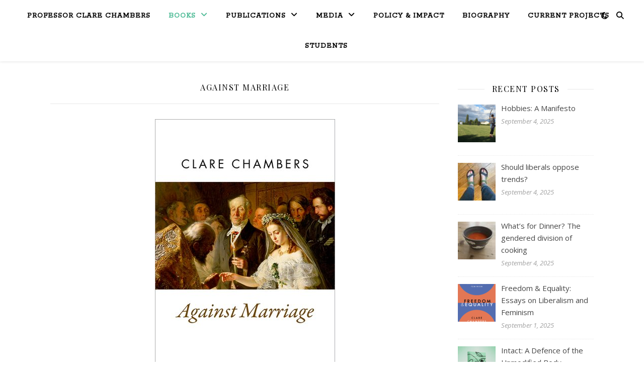

--- FILE ---
content_type: text/html; charset=UTF-8
request_url: http://www.clarechambers.com/category/books/against-marriage/
body_size: 29213
content:
<!DOCTYPE html>
<html lang="en-GB">
<head>
	<meta charset="UTF-8">
	<meta name="viewport" content="width=device-width, initial-scale=1.0" />
	<link rel="profile" href="https://gmpg.org/xfn/11">

<title>Against Marriage &#8211; Professor Clare Chambers</title>
<meta name='robots' content='max-image-preview:large' />
	<style>img:is([sizes="auto" i], [sizes^="auto," i]) { contain-intrinsic-size: 3000px 1500px }</style>
	<link rel='dns-prefetch' href='//fonts.googleapis.com' />
<link rel="alternate" type="application/rss+xml" title="Professor Clare Chambers &raquo; Feed" href="http://www.clarechambers.com/feed/" />
<link rel="alternate" type="application/rss+xml" title="Professor Clare Chambers &raquo; Comments Feed" href="http://www.clarechambers.com/comments/feed/" />
<link rel="alternate" type="application/rss+xml" title="Professor Clare Chambers &raquo; Against Marriage Category Feed" href="http://www.clarechambers.com/category/books/against-marriage/feed/" />
<script type="text/javascript">
/* <![CDATA[ */
window._wpemojiSettings = {"baseUrl":"https:\/\/s.w.org\/images\/core\/emoji\/16.0.1\/72x72\/","ext":".png","svgUrl":"https:\/\/s.w.org\/images\/core\/emoji\/16.0.1\/svg\/","svgExt":".svg","source":{"concatemoji":"http:\/\/www.clarechambers.com\/wp-includes\/js\/wp-emoji-release.min.js?ver=6.8.3"}};
/*! This file is auto-generated */
!function(s,n){var o,i,e;function c(e){try{var t={supportTests:e,timestamp:(new Date).valueOf()};sessionStorage.setItem(o,JSON.stringify(t))}catch(e){}}function p(e,t,n){e.clearRect(0,0,e.canvas.width,e.canvas.height),e.fillText(t,0,0);var t=new Uint32Array(e.getImageData(0,0,e.canvas.width,e.canvas.height).data),a=(e.clearRect(0,0,e.canvas.width,e.canvas.height),e.fillText(n,0,0),new Uint32Array(e.getImageData(0,0,e.canvas.width,e.canvas.height).data));return t.every(function(e,t){return e===a[t]})}function u(e,t){e.clearRect(0,0,e.canvas.width,e.canvas.height),e.fillText(t,0,0);for(var n=e.getImageData(16,16,1,1),a=0;a<n.data.length;a++)if(0!==n.data[a])return!1;return!0}function f(e,t,n,a){switch(t){case"flag":return n(e,"\ud83c\udff3\ufe0f\u200d\u26a7\ufe0f","\ud83c\udff3\ufe0f\u200b\u26a7\ufe0f")?!1:!n(e,"\ud83c\udde8\ud83c\uddf6","\ud83c\udde8\u200b\ud83c\uddf6")&&!n(e,"\ud83c\udff4\udb40\udc67\udb40\udc62\udb40\udc65\udb40\udc6e\udb40\udc67\udb40\udc7f","\ud83c\udff4\u200b\udb40\udc67\u200b\udb40\udc62\u200b\udb40\udc65\u200b\udb40\udc6e\u200b\udb40\udc67\u200b\udb40\udc7f");case"emoji":return!a(e,"\ud83e\udedf")}return!1}function g(e,t,n,a){var r="undefined"!=typeof WorkerGlobalScope&&self instanceof WorkerGlobalScope?new OffscreenCanvas(300,150):s.createElement("canvas"),o=r.getContext("2d",{willReadFrequently:!0}),i=(o.textBaseline="top",o.font="600 32px Arial",{});return e.forEach(function(e){i[e]=t(o,e,n,a)}),i}function t(e){var t=s.createElement("script");t.src=e,t.defer=!0,s.head.appendChild(t)}"undefined"!=typeof Promise&&(o="wpEmojiSettingsSupports",i=["flag","emoji"],n.supports={everything:!0,everythingExceptFlag:!0},e=new Promise(function(e){s.addEventListener("DOMContentLoaded",e,{once:!0})}),new Promise(function(t){var n=function(){try{var e=JSON.parse(sessionStorage.getItem(o));if("object"==typeof e&&"number"==typeof e.timestamp&&(new Date).valueOf()<e.timestamp+604800&&"object"==typeof e.supportTests)return e.supportTests}catch(e){}return null}();if(!n){if("undefined"!=typeof Worker&&"undefined"!=typeof OffscreenCanvas&&"undefined"!=typeof URL&&URL.createObjectURL&&"undefined"!=typeof Blob)try{var e="postMessage("+g.toString()+"("+[JSON.stringify(i),f.toString(),p.toString(),u.toString()].join(",")+"));",a=new Blob([e],{type:"text/javascript"}),r=new Worker(URL.createObjectURL(a),{name:"wpTestEmojiSupports"});return void(r.onmessage=function(e){c(n=e.data),r.terminate(),t(n)})}catch(e){}c(n=g(i,f,p,u))}t(n)}).then(function(e){for(var t in e)n.supports[t]=e[t],n.supports.everything=n.supports.everything&&n.supports[t],"flag"!==t&&(n.supports.everythingExceptFlag=n.supports.everythingExceptFlag&&n.supports[t]);n.supports.everythingExceptFlag=n.supports.everythingExceptFlag&&!n.supports.flag,n.DOMReady=!1,n.readyCallback=function(){n.DOMReady=!0}}).then(function(){return e}).then(function(){var e;n.supports.everything||(n.readyCallback(),(e=n.source||{}).concatemoji?t(e.concatemoji):e.wpemoji&&e.twemoji&&(t(e.twemoji),t(e.wpemoji)))}))}((window,document),window._wpemojiSettings);
/* ]]> */
</script>
<style id='wp-emoji-styles-inline-css' type='text/css'>

	img.wp-smiley, img.emoji {
		display: inline !important;
		border: none !important;
		box-shadow: none !important;
		height: 1em !important;
		width: 1em !important;
		margin: 0 0.07em !important;
		vertical-align: -0.1em !important;
		background: none !important;
		padding: 0 !important;
	}
</style>
<link rel='stylesheet' id='wp-block-library-css' href='http://www.clarechambers.com/wp-includes/css/dist/block-library/style.min.css?ver=6.8.3' type='text/css' media='all' />
<style id='classic-theme-styles-inline-css' type='text/css'>
/*! This file is auto-generated */
.wp-block-button__link{color:#fff;background-color:#32373c;border-radius:9999px;box-shadow:none;text-decoration:none;padding:calc(.667em + 2px) calc(1.333em + 2px);font-size:1.125em}.wp-block-file__button{background:#32373c;color:#fff;text-decoration:none}
</style>
<style id='global-styles-inline-css' type='text/css'>
:root{--wp--preset--aspect-ratio--square: 1;--wp--preset--aspect-ratio--4-3: 4/3;--wp--preset--aspect-ratio--3-4: 3/4;--wp--preset--aspect-ratio--3-2: 3/2;--wp--preset--aspect-ratio--2-3: 2/3;--wp--preset--aspect-ratio--16-9: 16/9;--wp--preset--aspect-ratio--9-16: 9/16;--wp--preset--color--black: #000000;--wp--preset--color--cyan-bluish-gray: #abb8c3;--wp--preset--color--white: #ffffff;--wp--preset--color--pale-pink: #f78da7;--wp--preset--color--vivid-red: #cf2e2e;--wp--preset--color--luminous-vivid-orange: #ff6900;--wp--preset--color--luminous-vivid-amber: #fcb900;--wp--preset--color--light-green-cyan: #7bdcb5;--wp--preset--color--vivid-green-cyan: #00d084;--wp--preset--color--pale-cyan-blue: #8ed1fc;--wp--preset--color--vivid-cyan-blue: #0693e3;--wp--preset--color--vivid-purple: #9b51e0;--wp--preset--gradient--vivid-cyan-blue-to-vivid-purple: linear-gradient(135deg,rgba(6,147,227,1) 0%,rgb(155,81,224) 100%);--wp--preset--gradient--light-green-cyan-to-vivid-green-cyan: linear-gradient(135deg,rgb(122,220,180) 0%,rgb(0,208,130) 100%);--wp--preset--gradient--luminous-vivid-amber-to-luminous-vivid-orange: linear-gradient(135deg,rgba(252,185,0,1) 0%,rgba(255,105,0,1) 100%);--wp--preset--gradient--luminous-vivid-orange-to-vivid-red: linear-gradient(135deg,rgba(255,105,0,1) 0%,rgb(207,46,46) 100%);--wp--preset--gradient--very-light-gray-to-cyan-bluish-gray: linear-gradient(135deg,rgb(238,238,238) 0%,rgb(169,184,195) 100%);--wp--preset--gradient--cool-to-warm-spectrum: linear-gradient(135deg,rgb(74,234,220) 0%,rgb(151,120,209) 20%,rgb(207,42,186) 40%,rgb(238,44,130) 60%,rgb(251,105,98) 80%,rgb(254,248,76) 100%);--wp--preset--gradient--blush-light-purple: linear-gradient(135deg,rgb(255,206,236) 0%,rgb(152,150,240) 100%);--wp--preset--gradient--blush-bordeaux: linear-gradient(135deg,rgb(254,205,165) 0%,rgb(254,45,45) 50%,rgb(107,0,62) 100%);--wp--preset--gradient--luminous-dusk: linear-gradient(135deg,rgb(255,203,112) 0%,rgb(199,81,192) 50%,rgb(65,88,208) 100%);--wp--preset--gradient--pale-ocean: linear-gradient(135deg,rgb(255,245,203) 0%,rgb(182,227,212) 50%,rgb(51,167,181) 100%);--wp--preset--gradient--electric-grass: linear-gradient(135deg,rgb(202,248,128) 0%,rgb(113,206,126) 100%);--wp--preset--gradient--midnight: linear-gradient(135deg,rgb(2,3,129) 0%,rgb(40,116,252) 100%);--wp--preset--font-size--small: 13px;--wp--preset--font-size--medium: 20px;--wp--preset--font-size--large: 36px;--wp--preset--font-size--x-large: 42px;--wp--preset--spacing--20: 0.44rem;--wp--preset--spacing--30: 0.67rem;--wp--preset--spacing--40: 1rem;--wp--preset--spacing--50: 1.5rem;--wp--preset--spacing--60: 2.25rem;--wp--preset--spacing--70: 3.38rem;--wp--preset--spacing--80: 5.06rem;--wp--preset--shadow--natural: 6px 6px 9px rgba(0, 0, 0, 0.2);--wp--preset--shadow--deep: 12px 12px 50px rgba(0, 0, 0, 0.4);--wp--preset--shadow--sharp: 6px 6px 0px rgba(0, 0, 0, 0.2);--wp--preset--shadow--outlined: 6px 6px 0px -3px rgba(255, 255, 255, 1), 6px 6px rgba(0, 0, 0, 1);--wp--preset--shadow--crisp: 6px 6px 0px rgba(0, 0, 0, 1);}:root :where(.is-layout-flow) > :first-child{margin-block-start: 0;}:root :where(.is-layout-flow) > :last-child{margin-block-end: 0;}:root :where(.is-layout-flow) > *{margin-block-start: 24px;margin-block-end: 0;}:root :where(.is-layout-constrained) > :first-child{margin-block-start: 0;}:root :where(.is-layout-constrained) > :last-child{margin-block-end: 0;}:root :where(.is-layout-constrained) > *{margin-block-start: 24px;margin-block-end: 0;}:root :where(.is-layout-flex){gap: 24px;}:root :where(.is-layout-grid){gap: 24px;}body .is-layout-flex{display: flex;}.is-layout-flex{flex-wrap: wrap;align-items: center;}.is-layout-flex > :is(*, div){margin: 0;}body .is-layout-grid{display: grid;}.is-layout-grid > :is(*, div){margin: 0;}.has-black-color{color: var(--wp--preset--color--black) !important;}.has-cyan-bluish-gray-color{color: var(--wp--preset--color--cyan-bluish-gray) !important;}.has-white-color{color: var(--wp--preset--color--white) !important;}.has-pale-pink-color{color: var(--wp--preset--color--pale-pink) !important;}.has-vivid-red-color{color: var(--wp--preset--color--vivid-red) !important;}.has-luminous-vivid-orange-color{color: var(--wp--preset--color--luminous-vivid-orange) !important;}.has-luminous-vivid-amber-color{color: var(--wp--preset--color--luminous-vivid-amber) !important;}.has-light-green-cyan-color{color: var(--wp--preset--color--light-green-cyan) !important;}.has-vivid-green-cyan-color{color: var(--wp--preset--color--vivid-green-cyan) !important;}.has-pale-cyan-blue-color{color: var(--wp--preset--color--pale-cyan-blue) !important;}.has-vivid-cyan-blue-color{color: var(--wp--preset--color--vivid-cyan-blue) !important;}.has-vivid-purple-color{color: var(--wp--preset--color--vivid-purple) !important;}.has-black-background-color{background-color: var(--wp--preset--color--black) !important;}.has-cyan-bluish-gray-background-color{background-color: var(--wp--preset--color--cyan-bluish-gray) !important;}.has-white-background-color{background-color: var(--wp--preset--color--white) !important;}.has-pale-pink-background-color{background-color: var(--wp--preset--color--pale-pink) !important;}.has-vivid-red-background-color{background-color: var(--wp--preset--color--vivid-red) !important;}.has-luminous-vivid-orange-background-color{background-color: var(--wp--preset--color--luminous-vivid-orange) !important;}.has-luminous-vivid-amber-background-color{background-color: var(--wp--preset--color--luminous-vivid-amber) !important;}.has-light-green-cyan-background-color{background-color: var(--wp--preset--color--light-green-cyan) !important;}.has-vivid-green-cyan-background-color{background-color: var(--wp--preset--color--vivid-green-cyan) !important;}.has-pale-cyan-blue-background-color{background-color: var(--wp--preset--color--pale-cyan-blue) !important;}.has-vivid-cyan-blue-background-color{background-color: var(--wp--preset--color--vivid-cyan-blue) !important;}.has-vivid-purple-background-color{background-color: var(--wp--preset--color--vivid-purple) !important;}.has-black-border-color{border-color: var(--wp--preset--color--black) !important;}.has-cyan-bluish-gray-border-color{border-color: var(--wp--preset--color--cyan-bluish-gray) !important;}.has-white-border-color{border-color: var(--wp--preset--color--white) !important;}.has-pale-pink-border-color{border-color: var(--wp--preset--color--pale-pink) !important;}.has-vivid-red-border-color{border-color: var(--wp--preset--color--vivid-red) !important;}.has-luminous-vivid-orange-border-color{border-color: var(--wp--preset--color--luminous-vivid-orange) !important;}.has-luminous-vivid-amber-border-color{border-color: var(--wp--preset--color--luminous-vivid-amber) !important;}.has-light-green-cyan-border-color{border-color: var(--wp--preset--color--light-green-cyan) !important;}.has-vivid-green-cyan-border-color{border-color: var(--wp--preset--color--vivid-green-cyan) !important;}.has-pale-cyan-blue-border-color{border-color: var(--wp--preset--color--pale-cyan-blue) !important;}.has-vivid-cyan-blue-border-color{border-color: var(--wp--preset--color--vivid-cyan-blue) !important;}.has-vivid-purple-border-color{border-color: var(--wp--preset--color--vivid-purple) !important;}.has-vivid-cyan-blue-to-vivid-purple-gradient-background{background: var(--wp--preset--gradient--vivid-cyan-blue-to-vivid-purple) !important;}.has-light-green-cyan-to-vivid-green-cyan-gradient-background{background: var(--wp--preset--gradient--light-green-cyan-to-vivid-green-cyan) !important;}.has-luminous-vivid-amber-to-luminous-vivid-orange-gradient-background{background: var(--wp--preset--gradient--luminous-vivid-amber-to-luminous-vivid-orange) !important;}.has-luminous-vivid-orange-to-vivid-red-gradient-background{background: var(--wp--preset--gradient--luminous-vivid-orange-to-vivid-red) !important;}.has-very-light-gray-to-cyan-bluish-gray-gradient-background{background: var(--wp--preset--gradient--very-light-gray-to-cyan-bluish-gray) !important;}.has-cool-to-warm-spectrum-gradient-background{background: var(--wp--preset--gradient--cool-to-warm-spectrum) !important;}.has-blush-light-purple-gradient-background{background: var(--wp--preset--gradient--blush-light-purple) !important;}.has-blush-bordeaux-gradient-background{background: var(--wp--preset--gradient--blush-bordeaux) !important;}.has-luminous-dusk-gradient-background{background: var(--wp--preset--gradient--luminous-dusk) !important;}.has-pale-ocean-gradient-background{background: var(--wp--preset--gradient--pale-ocean) !important;}.has-electric-grass-gradient-background{background: var(--wp--preset--gradient--electric-grass) !important;}.has-midnight-gradient-background{background: var(--wp--preset--gradient--midnight) !important;}.has-small-font-size{font-size: var(--wp--preset--font-size--small) !important;}.has-medium-font-size{font-size: var(--wp--preset--font-size--medium) !important;}.has-large-font-size{font-size: var(--wp--preset--font-size--large) !important;}.has-x-large-font-size{font-size: var(--wp--preset--font-size--x-large) !important;}
:root :where(.wp-block-pullquote){font-size: 1.5em;line-height: 1.6;}
</style>
<link rel='stylesheet' id='ashe-style-css' href='http://www.clarechambers.com/wp-content/themes/ashe/style.css?ver=2.234' type='text/css' media='all' />
<link rel='stylesheet' id='fontawesome-css' href='http://www.clarechambers.com/wp-content/themes/ashe/assets/css/fontawesome.min.css?ver=6.5.1' type='text/css' media='all' />
<link rel='stylesheet' id='fontello-css' href='http://www.clarechambers.com/wp-content/themes/ashe/assets/css/fontello.css?ver=6.8.3' type='text/css' media='all' />
<link rel='stylesheet' id='slick-css' href='http://www.clarechambers.com/wp-content/themes/ashe/assets/css/slick.css?ver=6.8.3' type='text/css' media='all' />
<link rel='stylesheet' id='scrollbar-css' href='http://www.clarechambers.com/wp-content/themes/ashe/assets/css/perfect-scrollbar.css?ver=6.8.3' type='text/css' media='all' />
<link rel='stylesheet' id='ashe-responsive-css' href='http://www.clarechambers.com/wp-content/themes/ashe/assets/css/responsive.css?ver=1.9.7' type='text/css' media='all' />
<link rel='stylesheet' id='ashe-playfair-font-css' href='//fonts.googleapis.com/css?family=Playfair+Display%3A400%2C700&#038;ver=1.0.0' type='text/css' media='all' />
<link rel='stylesheet' id='ashe-opensans-font-css' href='//fonts.googleapis.com/css?family=Open+Sans%3A400italic%2C400%2C600italic%2C600%2C700italic%2C700&#038;ver=1.0.0' type='text/css' media='all' />
<link rel='stylesheet' id='ashe-rokkitt-font-css' href='//fonts.googleapis.com/css?family=Rokkitt&#038;ver=1.0.0' type='text/css' media='all' />
<link rel='stylesheet' id='recent-posts-widget-with-thumbnails-public-style-css' href='http://www.clarechambers.com/wp-content/plugins/recent-posts-widget-with-thumbnails/public.css?ver=7.1.1' type='text/css' media='all' />
<script type="text/javascript" src="http://www.clarechambers.com/wp-includes/js/jquery/jquery.min.js?ver=3.7.1" id="jquery-core-js"></script>
<script type="text/javascript" src="http://www.clarechambers.com/wp-includes/js/jquery/jquery-migrate.min.js?ver=3.4.1" id="jquery-migrate-js"></script>
<link rel="https://api.w.org/" href="http://www.clarechambers.com/wp-json/" /><link rel="alternate" title="JSON" type="application/json" href="http://www.clarechambers.com/wp-json/wp/v2/categories/34" /><link rel="EditURI" type="application/rsd+xml" title="RSD" href="http://www.clarechambers.com/xmlrpc.php?rsd" />
<meta name="generator" content="WordPress 6.8.3" />

		<!-- GA Google Analytics @ https://m0n.co/ga -->
		<script>
			(function(i,s,o,g,r,a,m){i['GoogleAnalyticsObject']=r;i[r]=i[r]||function(){
			(i[r].q=i[r].q||[]).push(arguments)},i[r].l=1*new Date();a=s.createElement(o),
			m=s.getElementsByTagName(o)[0];a.async=1;a.src=g;m.parentNode.insertBefore(a,m)
			})(window,document,'script','https://www.google-analytics.com/analytics.js','ga');
			ga('create', 'UA-44338367-1', 'auto');
			ga('send', 'pageview');
		</script>

	<style id="ashe_dynamic_css">#top-bar {background-color: #ffffff;}#top-bar a {color: #000000;}#top-bar a:hover,#top-bar li.current-menu-item > a,#top-bar li.current-menu-ancestor > a,#top-bar .sub-menu li.current-menu-item > a,#top-bar .sub-menu li.current-menu-ancestor> a {color: #4cba95;}#top-menu .sub-menu,#top-menu .sub-menu a {background-color: #ffffff;border-color: rgba(0,0,0, 0.05);}@media screen and ( max-width: 979px ) {.top-bar-socials {float: none !important;}.top-bar-socials a {line-height: 40px !important;}}.header-logo a,.site-description {color: #111111;}.entry-header {background-color: #ffffff;}#main-nav {background-color: #ffffff;box-shadow: 0px 1px 5px rgba(0,0,0, 0.1);}#featured-links h6 {background-color: rgba(255,255,255, 0.85);color: #000000;}#main-nav a,#main-nav i,#main-nav #s {color: #000000;}.main-nav-sidebar span,.sidebar-alt-close-btn span {background-color: #000000;}#main-nav a:hover,#main-nav i:hover,#main-nav li.current-menu-item > a,#main-nav li.current-menu-ancestor > a,#main-nav .sub-menu li.current-menu-item > a,#main-nav .sub-menu li.current-menu-ancestor> a {color: #4cba95;}.main-nav-sidebar:hover span {background-color: #4cba95;}#main-menu .sub-menu,#main-menu .sub-menu a {background-color: #ffffff;border-color: rgba(0,0,0, 0.05);}#main-nav #s {background-color: #ffffff;}#main-nav #s::-webkit-input-placeholder { /* Chrome/Opera/Safari */color: rgba(0,0,0, 0.7);}#main-nav #s::-moz-placeholder { /* Firefox 19+ */color: rgba(0,0,0, 0.7);}#main-nav #s:-ms-input-placeholder { /* IE 10+ */color: rgba(0,0,0, 0.7);}#main-nav #s:-moz-placeholder { /* Firefox 18- */color: rgba(0,0,0, 0.7);}/* Background */.sidebar-alt,#featured-links,.main-content,.featured-slider-area,.page-content select,.page-content input,.page-content textarea {background-color: #ffffff;}/* Text */.page-content,.page-content select,.page-content input,.page-content textarea,.page-content .post-author a,.page-content .ashe-widget a,.page-content .comment-author {color: #464646;}/* Title */.page-content h1,.page-content h2,.page-content h3,.page-content h4,.page-content h5,.page-content h6,.page-content .post-title a,.page-content .author-description h4 a,.page-content .related-posts h4 a,.page-content .blog-pagination .previous-page a,.page-content .blog-pagination .next-page a,blockquote,.page-content .post-share a {color: #030303;}.page-content .post-title a:hover {color: rgba(3,3,3, 0.75);}/* Meta */.page-content .post-date,.page-content .post-comments,.page-content .post-author,.page-content [data-layout*="list"] .post-author a,.page-content .related-post-date,.page-content .comment-meta a,.page-content .author-share a,.page-content .post-tags a,.page-content .tagcloud a,.widget_categories li,.widget_archive li,.ahse-subscribe-box p,.rpwwt-post-author,.rpwwt-post-categories,.rpwwt-post-date,.rpwwt-post-comments-number {color: #a1a1a1;}.page-content input::-webkit-input-placeholder { /* Chrome/Opera/Safari */color: #a1a1a1;}.page-content input::-moz-placeholder { /* Firefox 19+ */color: #a1a1a1;}.page-content input:-ms-input-placeholder { /* IE 10+ */color: #a1a1a1;}.page-content input:-moz-placeholder { /* Firefox 18- */color: #a1a1a1;}/* Accent */a,.post-categories,.page-content .ashe-widget.widget_text a {color: #4cba95;}/* Disable TMP.page-content .elementor a,.page-content .elementor a:hover {color: inherit;}*/.ps-container > .ps-scrollbar-y-rail > .ps-scrollbar-y {background: #4cba95;}a:not(.header-logo-a):hover {color: rgba(76,186,149, 0.8);}blockquote {border-color: #4cba95;}/* Selection */::-moz-selection {color: #ffffff;background: #4cba95;}::selection {color: #ffffff;background: #4cba95;}/* Border */.page-content .post-footer,[data-layout*="list"] .blog-grid > li,.page-content .author-description,.page-content .related-posts,.page-content .entry-comments,.page-content .ashe-widget li,.page-content #wp-calendar,.page-content #wp-calendar caption,.page-content #wp-calendar tbody td,.page-content .widget_nav_menu li a,.page-content .tagcloud a,.page-content select,.page-content input,.page-content textarea,.widget-title h2:before,.widget-title h2:after,.post-tags a,.gallery-caption,.wp-caption-text,table tr,table th,table td,pre,.category-description {border-color: #e8e8e8;}hr {background-color: #e8e8e8;}/* Buttons */.widget_search i,.widget_search #searchsubmit,.wp-block-search button,.single-navigation i,.page-content .submit,.page-content .blog-pagination.numeric a,.page-content .blog-pagination.load-more a,.page-content .ashe-subscribe-box input[type="submit"],.page-content .widget_wysija input[type="submit"],.page-content .post-password-form input[type="submit"],.page-content .wpcf7 [type="submit"] {color: #ffffff;background-color: #333333;}.single-navigation i:hover,.page-content .submit:hover,.ashe-boxed-style .page-content .submit:hover,.page-content .blog-pagination.numeric a:hover,.ashe-boxed-style .page-content .blog-pagination.numeric a:hover,.page-content .blog-pagination.numeric span,.page-content .blog-pagination.load-more a:hover,.page-content .ashe-subscribe-box input[type="submit"]:hover,.page-content .widget_wysija input[type="submit"]:hover,.page-content .post-password-form input[type="submit"]:hover,.page-content .wpcf7 [type="submit"]:hover {color: #ffffff;background-color: #4cba95;}/* Image Overlay */.image-overlay,#infscr-loading,.page-content h4.image-overlay {color: #ffffff;background-color: rgba(73,73,73, 0.3);}.image-overlay a,.post-slider .prev-arrow,.post-slider .next-arrow,.page-content .image-overlay a,#featured-slider .slick-arrow,#featured-slider .slider-dots {color: #ffffff;}.slide-caption {background: rgba(255,255,255, 0.95);}#featured-slider .slick-active {background: #ffffff;}#page-footer,#page-footer select,#page-footer input,#page-footer textarea {background-color: #f6f6f6;color: #333333;}#page-footer,#page-footer a,#page-footer select,#page-footer input,#page-footer textarea {color: #333333;}#page-footer #s::-webkit-input-placeholder { /* Chrome/Opera/Safari */color: #333333;}#page-footer #s::-moz-placeholder { /* Firefox 19+ */color: #333333;}#page-footer #s:-ms-input-placeholder { /* IE 10+ */color: #333333;}#page-footer #s:-moz-placeholder { /* Firefox 18- */color: #333333;}/* Title */#page-footer h1,#page-footer h2,#page-footer h3,#page-footer h4,#page-footer h5,#page-footer h6 {color: #111111;}#page-footer a:hover {color: #4cba95;}/* Border */#page-footer a,#page-footer .ashe-widget li,#page-footer #wp-calendar,#page-footer #wp-calendar caption,#page-footer #wp-calendar tbody td,#page-footer .widget_nav_menu li a,#page-footer select,#page-footer input,#page-footer textarea,#page-footer .widget-title h2:before,#page-footer .widget-title h2:after,.footer-widgets {border-color: #e0dbdb;}#page-footer hr {background-color: #e0dbdb;}.ashe-preloader-wrap {background-color: #ffffff;}@media screen and ( max-width: 768px ) {.featured-slider-area {display: none;}}@media screen and ( max-width: 768px ) {#featured-links {display: none;}}@media screen and ( max-width: 640px ) {.related-posts {display: none;}}.header-logo a {font-family: 'Rokkitt';}#top-menu li a {font-family: 'Rokkitt';}#main-menu li a {font-family: 'Rokkitt';}#mobile-menu li,.mobile-menu-btn a {font-family: 'Rokkitt';}#top-menu li a,#main-menu li a,#mobile-menu li,.mobile-menu-btn a {text-transform: uppercase;}.boxed-wrapper {max-width: 1160px;}.sidebar-alt {max-width: 340px;left: -340px; padding: 85px 35px 0px;}.sidebar-left,.sidebar-right {width: 307px;}.main-container {width: calc(100% - 307px);width: -webkit-calc(100% - 307px);}#top-bar > div,#main-nav > div,#featured-links,.main-content,.page-footer-inner,.featured-slider-area.boxed-wrapper {padding-left: 40px;padding-right: 40px;}#top-menu {float: left;}.top-bar-socials {float: right;}.entry-header {height: 500px;background-image:url(http://www.clarechambers.com/wp-content/uploads/2024/01/cropped-Screenshot-2024-01-31-at-10.05.02-1.png);background-size: cover;}.entry-header {background-position: center center;}.logo-img {max-width: 500px;}.mini-logo a {max-width: 70px;}.header-logo a:not(.logo-img),.site-description {display: none;}#main-nav {text-align: center;}.main-nav-sidebar {position: absolute;top: 0px;left: 40px;z-index: 1;}.main-nav-icons {position: absolute;top: 0px;right: 40px;z-index: 2;}.mini-logo {position: absolute;left: auto;top: 0;}.main-nav-sidebar ~ .mini-logo {margin-left: 30px;}#featured-links .featured-link {margin-right: 20px;}#featured-links .featured-link:last-of-type {margin-right: 0;}#featured-links .featured-link {width: calc( (100% - 40px) / 3 - 1px);width: -webkit-calc( (100% - 40px) / 3- 1px);}.blog-grid > li {width: 100%;margin-bottom: 30px;}.sidebar-right {padding-left: 37px;}.footer-widgets > .ashe-widget {width: 30%;margin-right: 5%;}.footer-widgets > .ashe-widget:nth-child(3n+3) {margin-right: 0;}.footer-widgets > .ashe-widget:nth-child(3n+4) {clear: both;}.copyright-info {float: right;}.footer-socials {float: left;}.woocommerce div.product .stock,.woocommerce div.product p.price,.woocommerce div.product span.price,.woocommerce ul.products li.product .price,.woocommerce-Reviews .woocommerce-review__author,.woocommerce form .form-row .required,.woocommerce form .form-row.woocommerce-invalid label,.woocommerce .page-content div.product .woocommerce-tabs ul.tabs li a {color: #464646;}.woocommerce a.remove:hover {color: #464646 !important;}.woocommerce a.remove,.woocommerce .product_meta,.page-content .woocommerce-breadcrumb,.page-content .woocommerce-review-link,.page-content .woocommerce-breadcrumb a,.page-content .woocommerce-MyAccount-navigation-link a,.woocommerce .woocommerce-info:before,.woocommerce .page-content .woocommerce-result-count,.woocommerce-page .page-content .woocommerce-result-count,.woocommerce-Reviews .woocommerce-review__published-date,.woocommerce .product_list_widget .quantity,.woocommerce .widget_products .amount,.woocommerce .widget_price_filter .price_slider_amount,.woocommerce .widget_recently_viewed_products .amount,.woocommerce .widget_top_rated_products .amount,.woocommerce .widget_recent_reviews .reviewer {color: #a1a1a1;}.woocommerce a.remove {color: #a1a1a1 !important;}p.demo_store,.woocommerce-store-notice,.woocommerce span.onsale { background-color: #4cba95;}.woocommerce .star-rating::before,.woocommerce .star-rating span::before,.woocommerce .page-content ul.products li.product .button,.page-content .woocommerce ul.products li.product .button,.page-content .woocommerce-MyAccount-navigation-link.is-active a,.page-content .woocommerce-MyAccount-navigation-link a:hover { color: #4cba95;}.woocommerce form.login,.woocommerce form.register,.woocommerce-account fieldset,.woocommerce form.checkout_coupon,.woocommerce .woocommerce-info,.woocommerce .woocommerce-error,.woocommerce .woocommerce-message,.woocommerce .widget_shopping_cart .total,.woocommerce.widget_shopping_cart .total,.woocommerce-Reviews .comment_container,.woocommerce-cart #payment ul.payment_methods,#add_payment_method #payment ul.payment_methods,.woocommerce-checkout #payment ul.payment_methods,.woocommerce div.product .woocommerce-tabs ul.tabs::before,.woocommerce div.product .woocommerce-tabs ul.tabs::after,.woocommerce div.product .woocommerce-tabs ul.tabs li,.woocommerce .woocommerce-MyAccount-navigation-link,.select2-container--default .select2-selection--single {border-color: #e8e8e8;}.woocommerce-cart #payment,#add_payment_method #payment,.woocommerce-checkout #payment,.woocommerce .woocommerce-info,.woocommerce .woocommerce-error,.woocommerce .woocommerce-message,.woocommerce div.product .woocommerce-tabs ul.tabs li {background-color: rgba(232,232,232, 0.3);}.woocommerce-cart #payment div.payment_box::before,#add_payment_method #payment div.payment_box::before,.woocommerce-checkout #payment div.payment_box::before {border-color: rgba(232,232,232, 0.5);}.woocommerce-cart #payment div.payment_box,#add_payment_method #payment div.payment_box,.woocommerce-checkout #payment div.payment_box {background-color: rgba(232,232,232, 0.5);}.page-content .woocommerce input.button,.page-content .woocommerce a.button,.page-content .woocommerce a.button.alt,.page-content .woocommerce button.button.alt,.page-content .woocommerce input.button.alt,.page-content .woocommerce #respond input#submit.alt,.woocommerce .page-content .widget_product_search input[type="submit"],.woocommerce .page-content .woocommerce-message .button,.woocommerce .page-content a.button.alt,.woocommerce .page-content button.button.alt,.woocommerce .page-content #respond input#submit,.woocommerce .page-content .widget_price_filter .button,.woocommerce .page-content .woocommerce-message .button,.woocommerce-page .page-content .woocommerce-message .button,.woocommerce .page-content nav.woocommerce-pagination ul li a,.woocommerce .page-content nav.woocommerce-pagination ul li span {color: #ffffff;background-color: #333333;}.page-content .woocommerce input.button:hover,.page-content .woocommerce a.button:hover,.page-content .woocommerce a.button.alt:hover,.ashe-boxed-style .page-content .woocommerce a.button.alt:hover,.page-content .woocommerce button.button.alt:hover,.page-content .woocommerce input.button.alt:hover,.page-content .woocommerce #respond input#submit.alt:hover,.woocommerce .page-content .woocommerce-message .button:hover,.woocommerce .page-content a.button.alt:hover,.woocommerce .page-content button.button.alt:hover,.ashe-boxed-style.woocommerce .page-content button.button.alt:hover,.ashe-boxed-style.woocommerce .page-content #respond input#submit:hover,.woocommerce .page-content #respond input#submit:hover,.woocommerce .page-content .widget_price_filter .button:hover,.woocommerce .page-content .woocommerce-message .button:hover,.woocommerce-page .page-content .woocommerce-message .button:hover,.woocommerce .page-content nav.woocommerce-pagination ul li a:hover,.woocommerce .page-content nav.woocommerce-pagination ul li span.current {color: #ffffff;background-color: #4cba95;}.woocommerce .page-content nav.woocommerce-pagination ul li a.prev,.woocommerce .page-content nav.woocommerce-pagination ul li a.next {color: #333333;}.woocommerce .page-content nav.woocommerce-pagination ul li a.prev:hover,.woocommerce .page-content nav.woocommerce-pagination ul li a.next:hover {color: #4cba95;}.woocommerce .page-content nav.woocommerce-pagination ul li a.prev:after,.woocommerce .page-content nav.woocommerce-pagination ul li a.next:after {color: #ffffff;}.woocommerce .page-content nav.woocommerce-pagination ul li a.prev:hover:after,.woocommerce .page-content nav.woocommerce-pagination ul li a.next:hover:after {color: #ffffff;}.cssload-cube{background-color:#333333;width:9px;height:9px;position:absolute;margin:auto;animation:cssload-cubemove 2s infinite ease-in-out;-o-animation:cssload-cubemove 2s infinite ease-in-out;-ms-animation:cssload-cubemove 2s infinite ease-in-out;-webkit-animation:cssload-cubemove 2s infinite ease-in-out;-moz-animation:cssload-cubemove 2s infinite ease-in-out}.cssload-cube1{left:13px;top:0;animation-delay:.1s;-o-animation-delay:.1s;-ms-animation-delay:.1s;-webkit-animation-delay:.1s;-moz-animation-delay:.1s}.cssload-cube2{left:25px;top:0;animation-delay:.2s;-o-animation-delay:.2s;-ms-animation-delay:.2s;-webkit-animation-delay:.2s;-moz-animation-delay:.2s}.cssload-cube3{left:38px;top:0;animation-delay:.3s;-o-animation-delay:.3s;-ms-animation-delay:.3s;-webkit-animation-delay:.3s;-moz-animation-delay:.3s}.cssload-cube4{left:0;top:13px;animation-delay:.1s;-o-animation-delay:.1s;-ms-animation-delay:.1s;-webkit-animation-delay:.1s;-moz-animation-delay:.1s}.cssload-cube5{left:13px;top:13px;animation-delay:.2s;-o-animation-delay:.2s;-ms-animation-delay:.2s;-webkit-animation-delay:.2s;-moz-animation-delay:.2s}.cssload-cube6{left:25px;top:13px;animation-delay:.3s;-o-animation-delay:.3s;-ms-animation-delay:.3s;-webkit-animation-delay:.3s;-moz-animation-delay:.3s}.cssload-cube7{left:38px;top:13px;animation-delay:.4s;-o-animation-delay:.4s;-ms-animation-delay:.4s;-webkit-animation-delay:.4s;-moz-animation-delay:.4s}.cssload-cube8{left:0;top:25px;animation-delay:.2s;-o-animation-delay:.2s;-ms-animation-delay:.2s;-webkit-animation-delay:.2s;-moz-animation-delay:.2s}.cssload-cube9{left:13px;top:25px;animation-delay:.3s;-o-animation-delay:.3s;-ms-animation-delay:.3s;-webkit-animation-delay:.3s;-moz-animation-delay:.3s}.cssload-cube10{left:25px;top:25px;animation-delay:.4s;-o-animation-delay:.4s;-ms-animation-delay:.4s;-webkit-animation-delay:.4s;-moz-animation-delay:.4s}.cssload-cube11{left:38px;top:25px;animation-delay:.5s;-o-animation-delay:.5s;-ms-animation-delay:.5s;-webkit-animation-delay:.5s;-moz-animation-delay:.5s}.cssload-cube12{left:0;top:38px;animation-delay:.3s;-o-animation-delay:.3s;-ms-animation-delay:.3s;-webkit-animation-delay:.3s;-moz-animation-delay:.3s}.cssload-cube13{left:13px;top:38px;animation-delay:.4s;-o-animation-delay:.4s;-ms-animation-delay:.4s;-webkit-animation-delay:.4s;-moz-animation-delay:.4s}.cssload-cube14{left:25px;top:38px;animation-delay:.5s;-o-animation-delay:.5s;-ms-animation-delay:.5s;-webkit-animation-delay:.5s;-moz-animation-delay:.5s}.cssload-cube15{left:38px;top:38px;animation-delay:.6s;-o-animation-delay:.6s;-ms-animation-delay:.6s;-webkit-animation-delay:.6s;-moz-animation-delay:.6s}.cssload-spinner{margin:auto;width:49px;height:49px;position:relative}@keyframes cssload-cubemove{35%{transform:scale(0.005)}50%{transform:scale(1.7)}65%{transform:scale(0.005)}}@-o-keyframes cssload-cubemove{35%{-o-transform:scale(0.005)}50%{-o-transform:scale(1.7)}65%{-o-transform:scale(0.005)}}@-ms-keyframes cssload-cubemove{35%{-ms-transform:scale(0.005)}50%{-ms-transform:scale(1.7)}65%{-ms-transform:scale(0.005)}}@-webkit-keyframes cssload-cubemove{35%{-webkit-transform:scale(0.005)}50%{-webkit-transform:scale(1.7)}65%{-webkit-transform:scale(0.005)}}@-moz-keyframes cssload-cubemove{35%{-moz-transform:scale(0.005)}50%{-moz-transform:scale(1.7)}65%{-moz-transform:scale(0.005)}}</style><style id="ashe_theme_styles"></style><style type="text/css" id="custom-background-css">
body.custom-background { background-color: #ffffff; }
</style>
	<link rel="icon" href="http://www.clarechambers.com/wp-content/uploads/2016/07/images.png" sizes="32x32" />
<link rel="icon" href="http://www.clarechambers.com/wp-content/uploads/2016/07/images.png" sizes="192x192" />
<link rel="apple-touch-icon" href="http://www.clarechambers.com/wp-content/uploads/2016/07/images.png" />
<meta name="msapplication-TileImage" content="http://www.clarechambers.com/wp-content/uploads/2016/07/images.png" />
</head>

<body class="archive category category-against-marriage category-34 custom-background wp-embed-responsive wp-theme-ashe">
	
	<!-- Preloader -->
	
	<!-- Page Wrapper -->
	<div id="page-wrap">

		<!-- Boxed Wrapper -->
		<div id="page-header" >

		
<div id="top-bar" class="clear-fix">
	<div >
		
		
		<div class="top-bar-socials">

			
			
			
			
		</div>

	
	</div>
</div><!-- #top-bar -->


<div id="main-nav" class="clear-fix">

	<div >	
		
		<!-- Alt Sidebar Icon -->
		
		<!-- Mini Logo -->
		
		<!-- Icons -->
		<div class="main-nav-icons">
							<div class="dark-mode-switcher">
					<i class="fa-regular fa-moon" aria-hidden="true"></i>

									</div>
			
						<div class="main-nav-search">
				<i class="fa-solid fa-magnifying-glass"></i>
				<i class="fa-solid fa-xmark"></i>
				<form role="search" method="get" id="searchform" class="clear-fix" action="http://www.clarechambers.com/"><input type="search" name="s" id="s" placeholder="Search..." data-placeholder="Type then hit Enter..." value="" /><i class="fa-solid fa-magnifying-glass"></i><input type="submit" id="searchsubmit" value="st" /></form>			</div>
					</div>

		<nav class="main-menu-container"><ul id="main-menu" class=""><li id="menu-item-832" class="menu-item menu-item-type-post_type menu-item-object-page menu-item-home menu-item-832"><a href="http://www.clarechambers.com/">Professor Clare Chambers</a></li>
<li id="menu-item-842" class="menu-item menu-item-type-taxonomy menu-item-object-category current-category-ancestor current-menu-ancestor current-menu-parent current-category-parent menu-item-has-children menu-item-842"><a href="http://www.clarechambers.com/category/books/">books</a>
<ul class="sub-menu">
	<li id="menu-item-1638" class="menu-item menu-item-type-taxonomy menu-item-object-category menu-item-1638"><a href="http://www.clarechambers.com/category/books/freedom-equality/">Freedom &amp; Equality</a></li>
	<li id="menu-item-1400" class="menu-item menu-item-type-taxonomy menu-item-object-category menu-item-1400"><a href="http://www.clarechambers.com/category/books/intact/">Intact</a></li>
	<li id="menu-item-998" class="menu-item menu-item-type-taxonomy menu-item-object-category current-menu-item menu-item-998"><a href="http://www.clarechambers.com/category/books/against-marriage/" aria-current="page">Against Marriage</a></li>
	<li id="menu-item-999" class="menu-item menu-item-type-taxonomy menu-item-object-category menu-item-999"><a href="http://www.clarechambers.com/category/books/sex-culture-and-justice/">Sex, Culture, and Justice</a></li>
	<li id="menu-item-1000" class="menu-item menu-item-type-taxonomy menu-item-object-category menu-item-1000"><a href="http://www.clarechambers.com/category/books/teach-yourself-political-philosophy/">Teach Yourself Political Philosophy</a></li>
	<li id="menu-item-1548" class="menu-item menu-item-type-taxonomy menu-item-object-category menu-item-1548"><a href="http://www.clarechambers.com/category/books/routledge-handbook-of-philosophy-of-sex-and-sexuality/">Routledge Handbook of Philosophy of Sex and Sexuality</a></li>
</ul>
</li>
<li id="menu-item-834" class="menu-item menu-item-type-post_type menu-item-object-page menu-item-has-children menu-item-834"><a href="http://www.clarechambers.com/publications/">publications</a>
<ul class="sub-menu">
	<li id="menu-item-937" class="menu-item menu-item-type-taxonomy menu-item-object-category menu-item-937"><a href="http://www.clarechambers.com/category/full-list-of-publications/">full list of publications</a></li>
	<li id="menu-item-860" class="menu-item menu-item-type-taxonomy menu-item-object-category menu-item-860"><a href="http://www.clarechambers.com/category/liberalism/">liberalism</a></li>
	<li id="menu-item-861" class="menu-item menu-item-type-taxonomy menu-item-object-category menu-item-861"><a href="http://www.clarechambers.com/category/feminism/">feminism</a></li>
	<li id="menu-item-866" class="menu-item menu-item-type-taxonomy menu-item-object-category menu-item-866"><a href="http://www.clarechambers.com/category/social-construction/">social construction</a></li>
	<li id="menu-item-865" class="menu-item menu-item-type-taxonomy menu-item-object-category menu-item-865"><a href="http://www.clarechambers.com/category/beauty/">beauty</a></li>
	<li id="menu-item-863" class="menu-item menu-item-type-taxonomy menu-item-object-category menu-item-863"><a href="http://www.clarechambers.com/category/body/">the body</a></li>
	<li id="menu-item-862" class="menu-item menu-item-type-taxonomy menu-item-object-category menu-item-862"><a href="http://www.clarechambers.com/category/multiculturalism/">multiculturalism and religion</a></li>
	<li id="menu-item-864" class="menu-item menu-item-type-taxonomy menu-item-object-category menu-item-864"><a href="http://www.clarechambers.com/category/marriage/">marriage</a></li>
</ul>
</li>
<li id="menu-item-854" class="menu-item menu-item-type-taxonomy menu-item-object-category menu-item-has-children menu-item-854"><a href="http://www.clarechambers.com/category/media/">media</a>
<ul class="sub-menu">
	<li id="menu-item-1297" class="menu-item menu-item-type-taxonomy menu-item-object-category menu-item-1297"><a href="http://www.clarechambers.com/category/media/listen/">listen</a></li>
	<li id="menu-item-1299" class="menu-item menu-item-type-taxonomy menu-item-object-category menu-item-1299"><a href="http://www.clarechambers.com/category/media/watch/">watch</a></li>
	<li id="menu-item-1298" class="menu-item menu-item-type-taxonomy menu-item-object-category menu-item-1298"><a href="http://www.clarechambers.com/category/media/read/">read</a></li>
	<li id="menu-item-855" class="menu-item menu-item-type-taxonomy menu-item-object-category menu-item-855"><a href="http://www.clarechambers.com/category/event/">talks</a></li>
</ul>
</li>
<li id="menu-item-1296" class="menu-item menu-item-type-taxonomy menu-item-object-category menu-item-1296"><a href="http://www.clarechambers.com/category/policy-impact/">policy &amp; impact</a></li>
<li id="menu-item-833" class="menu-item menu-item-type-post_type menu-item-object-page menu-item-833"><a href="http://www.clarechambers.com/biography/">biography</a></li>
<li id="menu-item-871" class="menu-item menu-item-type-taxonomy menu-item-object-category menu-item-871"><a href="http://www.clarechambers.com/category/projects/">current projects</a></li>
<li id="menu-item-839" class="menu-item menu-item-type-post_type menu-item-object-page menu-item-839"><a href="http://www.clarechambers.com/teaching/admissions/">students</a></li>
</ul></nav>
		<!-- Mobile Menu Button -->
		<span class="mobile-menu-btn">
			<i class="fa-solid fa-chevron-down"></i>		</span>

		<nav class="mobile-menu-container"><ul id="mobile-menu" class=""><li class="menu-item menu-item-type-post_type menu-item-object-page menu-item-home menu-item-832"><a href="http://www.clarechambers.com/">Professor Clare Chambers</a></li>
<li class="menu-item menu-item-type-taxonomy menu-item-object-category current-category-ancestor current-menu-ancestor current-menu-parent current-category-parent menu-item-has-children menu-item-842"><a href="http://www.clarechambers.com/category/books/">books</a>
<ul class="sub-menu">
	<li class="menu-item menu-item-type-taxonomy menu-item-object-category menu-item-1638"><a href="http://www.clarechambers.com/category/books/freedom-equality/">Freedom &amp; Equality</a></li>
	<li class="menu-item menu-item-type-taxonomy menu-item-object-category menu-item-1400"><a href="http://www.clarechambers.com/category/books/intact/">Intact</a></li>
	<li class="menu-item menu-item-type-taxonomy menu-item-object-category current-menu-item menu-item-998"><a href="http://www.clarechambers.com/category/books/against-marriage/" aria-current="page">Against Marriage</a></li>
	<li class="menu-item menu-item-type-taxonomy menu-item-object-category menu-item-999"><a href="http://www.clarechambers.com/category/books/sex-culture-and-justice/">Sex, Culture, and Justice</a></li>
	<li class="menu-item menu-item-type-taxonomy menu-item-object-category menu-item-1000"><a href="http://www.clarechambers.com/category/books/teach-yourself-political-philosophy/">Teach Yourself Political Philosophy</a></li>
	<li class="menu-item menu-item-type-taxonomy menu-item-object-category menu-item-1548"><a href="http://www.clarechambers.com/category/books/routledge-handbook-of-philosophy-of-sex-and-sexuality/">Routledge Handbook of Philosophy of Sex and Sexuality</a></li>
</ul>
</li>
<li class="menu-item menu-item-type-post_type menu-item-object-page menu-item-has-children menu-item-834"><a href="http://www.clarechambers.com/publications/">publications</a>
<ul class="sub-menu">
	<li class="menu-item menu-item-type-taxonomy menu-item-object-category menu-item-937"><a href="http://www.clarechambers.com/category/full-list-of-publications/">full list of publications</a></li>
	<li class="menu-item menu-item-type-taxonomy menu-item-object-category menu-item-860"><a href="http://www.clarechambers.com/category/liberalism/">liberalism</a></li>
	<li class="menu-item menu-item-type-taxonomy menu-item-object-category menu-item-861"><a href="http://www.clarechambers.com/category/feminism/">feminism</a></li>
	<li class="menu-item menu-item-type-taxonomy menu-item-object-category menu-item-866"><a href="http://www.clarechambers.com/category/social-construction/">social construction</a></li>
	<li class="menu-item menu-item-type-taxonomy menu-item-object-category menu-item-865"><a href="http://www.clarechambers.com/category/beauty/">beauty</a></li>
	<li class="menu-item menu-item-type-taxonomy menu-item-object-category menu-item-863"><a href="http://www.clarechambers.com/category/body/">the body</a></li>
	<li class="menu-item menu-item-type-taxonomy menu-item-object-category menu-item-862"><a href="http://www.clarechambers.com/category/multiculturalism/">multiculturalism and religion</a></li>
	<li class="menu-item menu-item-type-taxonomy menu-item-object-category menu-item-864"><a href="http://www.clarechambers.com/category/marriage/">marriage</a></li>
</ul>
</li>
<li class="menu-item menu-item-type-taxonomy menu-item-object-category menu-item-has-children menu-item-854"><a href="http://www.clarechambers.com/category/media/">media</a>
<ul class="sub-menu">
	<li class="menu-item menu-item-type-taxonomy menu-item-object-category menu-item-1297"><a href="http://www.clarechambers.com/category/media/listen/">listen</a></li>
	<li class="menu-item menu-item-type-taxonomy menu-item-object-category menu-item-1299"><a href="http://www.clarechambers.com/category/media/watch/">watch</a></li>
	<li class="menu-item menu-item-type-taxonomy menu-item-object-category menu-item-1298"><a href="http://www.clarechambers.com/category/media/read/">read</a></li>
	<li class="menu-item menu-item-type-taxonomy menu-item-object-category menu-item-855"><a href="http://www.clarechambers.com/category/event/">talks</a></li>
</ul>
</li>
<li class="menu-item menu-item-type-taxonomy menu-item-object-category menu-item-1296"><a href="http://www.clarechambers.com/category/policy-impact/">policy &amp; impact</a></li>
<li class="menu-item menu-item-type-post_type menu-item-object-page menu-item-833"><a href="http://www.clarechambers.com/biography/">biography</a></li>
<li class="menu-item menu-item-type-taxonomy menu-item-object-category menu-item-871"><a href="http://www.clarechambers.com/category/projects/">current projects</a></li>
<li class="menu-item menu-item-type-post_type menu-item-object-page menu-item-839"><a href="http://www.clarechambers.com/teaching/admissions/">students</a></li>
 </ul></nav>
	</div>

</div><!-- #main-nav -->

		</div><!-- .boxed-wrapper -->

		<!-- Page Content -->
		<div class="page-content">

			
			
<div class="main-content clear-fix boxed-wrapper" data-layout="col1-rsidebar" data-sidebar-sticky="">
	
	<!-- Main Container -->
<div class="main-container">
	
	
<div class="category-description">  

	<h4>Against Marriage</h4>

	
</div><ul class="blog-grid"><li>			<article id="post-643" class="blog-post post-643 post type-post status-publish format-standard has-post-thumbnail hentry category-against-marriage">
				
				<div class="post-media">
					<a href="http://www.clarechambers.com/against-marriage-an-egalitarian-defence-of-the-marriage-free-state/"></a>
					<img width="358" height="550" src="http://www.clarechambers.com/wp-content/uploads/2017/03/9780198744009.jpeg" class="attachment-ashe-full-thumbnail size-ashe-full-thumbnail wp-post-image" alt="" decoding="async" fetchpriority="high" srcset="http://www.clarechambers.com/wp-content/uploads/2017/03/9780198744009.jpeg 358w, http://www.clarechambers.com/wp-content/uploads/2017/03/9780198744009-195x300.jpeg 195w" sizes="(max-width: 358px) 100vw, 358px" />				</div>

				<header class="post-header">

			 		<div class="post-categories"><a href="http://www.clarechambers.com/category/books/against-marriage/" rel="category tag">Against Marriage</a> </div>
										<h2 class="post-title">
						<a href="http://www.clarechambers.com/against-marriage-an-egalitarian-defence-of-the-marriage-free-state/">Against Marriage: An Egalitarian Defence of the Marriage-Free State</a>
					</h2>
					
										<div class="post-meta clear-fix">

													<span class="post-date">September 1, 2025</span>
												
						<span class="meta-sep">/</span>
						
						
					</div>
					
				</header>

				
				<div class="post-content">
					<p class="alignnone"><a href="http://www.clarechambers.com/against-marriage-an-egalitarian-defence-of-the-marriage-free-state/9780198744009-2/#main" rel="attachment wp-att-713"><br />
</a><em>Against Marriage </em>was published by Oxford University Press in 2017, with a paperback in 2019. Read the book on Oxford Scholarship Online <a href="http://www.oxfordscholarship.com/view/10.1093/oso/9780198744009.001.0001/oso-9780198744009" target="_blank" rel="noopener noreferrer">here</a>.</p>
<p>Winner of the APSA <a href="http://www.clarechambers.com/against-marriage-wins-apsas-david-easton-award/">David Easton Award</a> 2018.</p>
<p><strong>Synopsis</strong></p>
<p><em>Against Marriage</em> is a radical argument for the abolition of state-recognised marriage. Clare Chambers argues that state-recognised marriage violates both equality and liberty, even when expanded to include same-sex couples. Instead Chambers proposes the marriage-free state: an egalitarian state in which religious or secular marriages are permitted but have no legal status.</p>
<p>Part I makes the case against marriage. Chambers investigates the critique of marriage that has developed within feminist and liberal theory. Feminists have long argued that marriage is a violation of equality since it is both sexist and heterosexist. Chambers endorses the feminist view and argues, in contrast to recent egalitarian pro-marriage movements, that same-sex marriage is not enough to make marriage equal. Chambers argues that state-recognised marriage is also problematic for liberalism, particularly political liberalism, since it imposes a controversial, hierarchical conception of the family that excludes many adults and children.</p>
<p>Part II sets out the case for the marriage-free state. Chambers critically assesses recent theories that attempt to make marriage egalitarian, either by replacing it with relationship contracts or by replacing it with alternative statuses such as civil union. She then sets out a new model for the legal regulation of personal relationships. In the marriage-free state regulation is based on relationship practices not relationship status, and these practices are regulated separately rather than as a bundle. The marriage-free state thus employs piecemeal, practice-based regulation. Finally, Chambers considers how the marriage-free state should respond to unequal religious marriage. The result is an inspiring egalitarian approach that fits the diversity of real relationships.</p>
<p><strong>Reviews</strong></p>
<p style="text-align: left;">“Clare Chambers has produced what will surely be for years to come the definitive argument for the <em>abolitionist </em>view of marriage. … [T]his is in my opinion a superb book. It is prodigiously scholarly, but at the same time wonderfully clear and accessible. The arguments are provocative and challenging throughout. The literature on this vitally important topic urgently needed a book-length defense of the abolitionist position. It is hard to imagine a book performing this necessary role better than Chambers’s <em>Against Marriage.”</em></p>
<p style="text-align: right;">Ralph Wedgwood in <em>Ethics</em></p>
<p><em>Against Marriage </em>is “political philosophy at its most practical and readable.”</p>
<p style="text-align: right;">Andrew Harrop, General Secretary of the Fabian Society, in <em>Fabian Review</em></p>
<p>“This is a distinct and important contribution to an increasingly crowded field of liberal political philosophy on marriage and the state and, perhaps most interestingly, to our understanding of the liberal project broadly. … Where other liberals seek more vigorously to balance competing demands of freedom and equality, or emphasize freedom, Chambers hews rigorously to an egalitarian position. You won’t find another book that does this so effectively or by way of such productive engagement with existing scholarship. Laying out the egalitarian case in such clear and compelling terms, Chambers highlights the challenges it presents to the liberal side of her liberal feminist equation. In so doing, Against Marriage leaves us wondering just how tenable the liberal feminist project is. … Chambers leads us to these questions by bringing us to the edge of the liberal feminist frontier. This alone would make Against Marriage a distinct and important contribution. But, of course, Chambers does more. She offers a compelling vision of why and how to move beyond marriage and points us in the direction of work that needs to be done. All with the grace and graciousness of an analytical philosopher running at full throttle.”</p>
<p style="text-align: right;">Tamara Metz in <em>Political Theory</em></p>
<p><em>“Against Marriage</em> makes an important contribution to the debate over the future of marriage within liberalism. It is clear and cogently argued and a pleasure to read. One of its virtues is its breadth; it makes arguments which address a range of liberal and feminist views and should be accessible to non-specialists. At the same time, it advances the leading edge of the specialist debate in provocative and intriguing ways.”</p>
<p style="text-align: right;">Elizabeth Brake in <em>Mind</em></p>
<p>“Clare Chambers provides a clear, lucid and timely argument against state-recognized marriage based on the liberal principles of liberty and equality. … Throughout, she is masterful at anticipating and responding carefully to potential objections to her arguments and proposals. …. And her responses to those who might disagree with her proposals reveal a two-fold carefulness: as a philosopher, she is thoughtful, deliberate, precise, and meticulous; as a feminist, she is attentive, concerned, and compassionate — considering not only the philosophical justifications for her proposals but also their practical fall out for women and other vulnerable populations. … I highly recommend Chambers’ book as an important scholarly and pedagogical resource. It is beautifully crafted and makes an important contribution to the literature in liberal political theory and, more specifically, to the philosophical literature on marriage and family. … It was my distinct pleasure to read this book and be provoked by its arguments into a better understanding of both liberalism’s promise and its limitations with regard to its support of diverse forms of relationship.”</p>
<p style="text-align: right;">Shelley M. Park in <em>Notre Dame Philosophical Reviews</em></p>
<p>“Chambers’ <em>Against Marriage</em> is a wonderful addition to a growing literature demanding that we think seriously about the institution of marriage and how it may have to be altered to meet the demands of justice and equity.”</p>
<p style="text-align: right;">Robert Scott Stewart in <em>Metapsychology Online Reviews</em></p>
				</div>

				
				<div class="read-more">
					<a href="http://www.clarechambers.com/against-marriage-an-egalitarian-defence-of-the-marriage-free-state/">read more</a>
				</div>
				
				<footer class="post-footer">

										<span class="post-author">
						<a href="http://www.clarechambers.com/author/cchambers/">
							<img alt='' src='https://secure.gravatar.com/avatar/9da1b1ef2a8af4bc48597913874dac3de9c0ba6019d3c428700e89212c812c14?s=30&#038;d=mm&#038;r=g' srcset='https://secure.gravatar.com/avatar/9da1b1ef2a8af4bc48597913874dac3de9c0ba6019d3c428700e89212c812c14?s=60&#038;d=mm&#038;r=g 2x' class='avatar avatar-30 photo' height='30' width='30' decoding='async'/>						</a>
						<a href="http://www.clarechambers.com/author/cchambers/" title="Posts by CChambers" rel="author">CChambers</a>	
					</span>
					
					<a href="http://www.clarechambers.com/against-marriage-an-egalitarian-defence-of-the-marriage-free-state/#respond" class="post-comments" >0 Comments</a>					
				</footer>

				<!-- Related Posts -->
				
			</article>
		
			</li><li>			<article id="post-1571" class="blog-post post-1571 post type-post status-publish format-standard hentry category-against-marriage category-intact category-listen category-sex-culture-and-justice">
				
				<div class="post-media">
					<a href="http://www.clarechambers.com/interview-on-unsiloed-podcast/"></a>
									</div>

				<header class="post-header">

			 		<div class="post-categories"><a href="http://www.clarechambers.com/category/books/against-marriage/" rel="category tag">Against Marriage</a>,&nbsp;&nbsp;<a href="http://www.clarechambers.com/category/books/intact/" rel="category tag">Intact</a>,&nbsp;&nbsp;<a href="http://www.clarechambers.com/category/media/listen/" rel="category tag">listen</a>,&nbsp;&nbsp;<a href="http://www.clarechambers.com/category/books/sex-culture-and-justice/" rel="category tag">Sex, Culture, and Justice</a> </div>
										<h2 class="post-title">
						<a href="http://www.clarechambers.com/interview-on-unsiloed-podcast/">Interview on UnSILOed podcast</a>
					</h2>
					
										<div class="post-meta clear-fix">

													<span class="post-date">August 2, 2023</span>
												
						<span class="meta-sep">/</span>
						
						
					</div>
					
				</header>

				
				<div class="post-content">
					<div class="wp-block-image">
<figure class="alignleft size-large is-resized"><a href="http://www.clarechambers.com/wp-content/uploads/2023/08/gregalbumcoverreallyfinal.jpg"><img decoding="async" src="http://www.clarechambers.com/wp-content/uploads/2023/08/gregalbumcoverreallyfinal-1024x1024.jpg" alt="" class="wp-image-1572" width="201" height="201" srcset="http://www.clarechambers.com/wp-content/uploads/2023/08/gregalbumcoverreallyfinal-1024x1024.jpg 1024w, http://www.clarechambers.com/wp-content/uploads/2023/08/gregalbumcoverreallyfinal-300x300.jpg 300w, http://www.clarechambers.com/wp-content/uploads/2023/08/gregalbumcoverreallyfinal-150x150.jpg 150w, http://www.clarechambers.com/wp-content/uploads/2023/08/gregalbumcoverreallyfinal-768x768.jpg 768w, http://www.clarechambers.com/wp-content/uploads/2023/08/gregalbumcoverreallyfinal-1140x1140.jpg 1140w, http://www.clarechambers.com/wp-content/uploads/2023/08/gregalbumcoverreallyfinal-75x75.jpg 75w, http://www.clarechambers.com/wp-content/uploads/2023/08/gregalbumcoverreallyfinal.jpg 1500w" sizes="(max-width: 201px) 100vw, 201px" /></a></figure></div>


<p></p>



<p>It was a pleasure to discuss Intact, Against Marriage, and themes from Sex, Culture, and Justice with Greg LaBlanc for his UnSILOed podcast. You can listen to the whole episode <a href="https://www.unsiloedpodcast.com/episodes/clare-chambers" target="_blank" rel="noreferrer noopener">here</a>. </p>



<p><em>There&#8217;s a lot of philosophy books out there that are tough to read but this one (INTACT), I think, is just an example of fantastic philosophical writing. It&#8217;s profound, but it&#8217;s also a page-turner. I really enjoyed it.</em></p>
				</div>

				
				<div class="read-more">
					<a href="http://www.clarechambers.com/interview-on-unsiloed-podcast/">read more</a>
				</div>
				
				<footer class="post-footer">

										<span class="post-author">
						<a href="http://www.clarechambers.com/author/cchambers/">
							<img alt='' src='https://secure.gravatar.com/avatar/9da1b1ef2a8af4bc48597913874dac3de9c0ba6019d3c428700e89212c812c14?s=30&#038;d=mm&#038;r=g' srcset='https://secure.gravatar.com/avatar/9da1b1ef2a8af4bc48597913874dac3de9c0ba6019d3c428700e89212c812c14?s=60&#038;d=mm&#038;r=g 2x' class='avatar avatar-30 photo' height='30' width='30' loading='lazy' decoding='async'/>						</a>
						<a href="http://www.clarechambers.com/author/cchambers/" title="Posts by CChambers" rel="author">CChambers</a>	
					</span>
					
					<a href="http://www.clarechambers.com/interview-on-unsiloed-podcast/#respond" class="post-comments" >0 Comments</a>					
				</footer>

				<!-- Related Posts -->
				
			</article>
		
			</li><li>			<article id="post-1425" class="blog-post post-1425 post type-post status-publish format-standard hentry category-against-marriage category-policy-impact category-read">
				
				<div class="post-media">
					<a href="http://www.clarechambers.com/select-committee-inquiry-into-the-rights-of-cohabiting-partners/"></a>
									</div>

				<header class="post-header">

			 		<div class="post-categories"><a href="http://www.clarechambers.com/category/books/against-marriage/" rel="category tag">Against Marriage</a>,&nbsp;&nbsp;<a href="http://www.clarechambers.com/category/policy-impact/" rel="category tag">policy &amp; impact</a>,&nbsp;&nbsp;<a href="http://www.clarechambers.com/category/media/read/" rel="category tag">read</a> </div>
										<h2 class="post-title">
						<a href="http://www.clarechambers.com/select-committee-inquiry-into-the-rights-of-cohabiting-partners/">UK Parliament Select Committee inquiry into the Rights of Cohabiting Partners</a>
					</h2>
					
										<div class="post-meta clear-fix">

													<span class="post-date">September 16, 2021</span>
												
						<span class="meta-sep">/</span>
						
						
					</div>
					
				</header>

				
				<div class="post-content">
					
<figure class="wp-block-image size-full"><a href="http://www.clarechambers.com/wp-content/uploads/2020/09/2018-someone-logo-design-uk-parliament-e1631781328141.png"><img loading="lazy" decoding="async" width="200" height="123" src="http://www.clarechambers.com/wp-content/uploads/2020/09/2018-someone-logo-design-uk-parliament-e1631781328141.png" alt="" class="wp-image-1330"/></a></figure>



<p>I submitted written evidence to the UK Parliament&#8217;s Women &amp; Equalities Select Committee Inquiry into The Rights of Cohabiting Partners. You can read all the evidence submitted to the Committee <a href="https://committees.parliament.uk/committee/328/women-and-equalities-committee/publications/written-evidence/" target="_blank" rel="noreferrer noopener">here</a>. </p>
				</div>

				
				<div class="read-more">
					<a href="http://www.clarechambers.com/select-committee-inquiry-into-the-rights-of-cohabiting-partners/">read more</a>
				</div>
				
				<footer class="post-footer">

										<span class="post-author">
						<a href="http://www.clarechambers.com/author/cchambers/">
							<img alt='' src='https://secure.gravatar.com/avatar/9da1b1ef2a8af4bc48597913874dac3de9c0ba6019d3c428700e89212c812c14?s=30&#038;d=mm&#038;r=g' srcset='https://secure.gravatar.com/avatar/9da1b1ef2a8af4bc48597913874dac3de9c0ba6019d3c428700e89212c812c14?s=60&#038;d=mm&#038;r=g 2x' class='avatar avatar-30 photo' height='30' width='30' loading='lazy' decoding='async'/>						</a>
						<a href="http://www.clarechambers.com/author/cchambers/" title="Posts by CChambers" rel="author">CChambers</a>	
					</span>
					
					<a href="http://www.clarechambers.com/select-committee-inquiry-into-the-rights-of-cohabiting-partners/#respond" class="post-comments" >0 Comments</a>					
				</footer>

				<!-- Related Posts -->
				
			</article>
		
			</li><li>			<article id="post-1349" class="blog-post post-1349 post type-post status-publish format-standard hentry category-against-marriage category-listen category-read">
				
				<div class="post-media">
					<a href="http://www.clarechambers.com/against-marriage-on-the-counterintuitive-podcast/"></a>
									</div>

				<header class="post-header">

			 		<div class="post-categories"><a href="http://www.clarechambers.com/category/books/against-marriage/" rel="category tag">Against Marriage</a>,&nbsp;&nbsp;<a href="http://www.clarechambers.com/category/media/listen/" rel="category tag">listen</a>,&nbsp;&nbsp;<a href="http://www.clarechambers.com/category/media/read/" rel="category tag">read</a> </div>
										<h2 class="post-title">
						<a href="http://www.clarechambers.com/against-marriage-on-the-counterintuitive-podcast/">Against Marriage on the Counterintuitive Podcast</a>
					</h2>
					
										<div class="post-meta clear-fix">

													<span class="post-date">March 1, 2021</span>
												
						<span class="meta-sep">/</span>
						
						
					</div>
					
				</header>

				
				<div class="post-content">
					
<p></p>



<div class="wp-block-image"><figure class="alignleft size-large is-resized"><a href="http://www.clarechambers.com/wp-content/uploads/2018/10/19.10.15-the-arranged-marraige-590x393.jpg"><img decoding="async" src="http://www.clarechambers.com/wp-content/uploads/2018/10/19.10.15-the-arranged-marraige-590x393.jpg" alt="" class="wp-image-1143" width="-196" height="-130" srcset="http://www.clarechambers.com/wp-content/uploads/2018/10/19.10.15-the-arranged-marraige-590x393.jpg 590w, http://www.clarechambers.com/wp-content/uploads/2018/10/19.10.15-the-arranged-marraige-590x393-300x200.jpg 300w, http://www.clarechambers.com/wp-content/uploads/2018/10/19.10.15-the-arranged-marraige-590x393-450x300.jpg 450w" sizes="(max-width: 590px) 100vw, 590px" /></a></figure></div>



<p>I discussed the arguments of Against Marriage with Paul Sagar of King&#8217;s College London on their Counterintuitive podcast. You can listen to the episode <a rel="noreferrer noopener" href="https://www.podbean.com/ew/pb-k4b75-fa48a1" target="_blank">here</a> and read a full transcript (though watch out for some transcription errors) on <a rel="noreferrer noopener" href="https://csgs.kcl.ac.uk/podcast/should-the-state-recognise-marriage-in-conversation-with-clare-chambers/" target="_blank">this page</a>. </p>
				</div>

				
				<div class="read-more">
					<a href="http://www.clarechambers.com/against-marriage-on-the-counterintuitive-podcast/">read more</a>
				</div>
				
				<footer class="post-footer">

										<span class="post-author">
						<a href="http://www.clarechambers.com/author/cchambers/">
							<img alt='' src='https://secure.gravatar.com/avatar/9da1b1ef2a8af4bc48597913874dac3de9c0ba6019d3c428700e89212c812c14?s=30&#038;d=mm&#038;r=g' srcset='https://secure.gravatar.com/avatar/9da1b1ef2a8af4bc48597913874dac3de9c0ba6019d3c428700e89212c812c14?s=60&#038;d=mm&#038;r=g 2x' class='avatar avatar-30 photo' height='30' width='30' loading='lazy' decoding='async'/>						</a>
						<a href="http://www.clarechambers.com/author/cchambers/" title="Posts by CChambers" rel="author">CChambers</a>	
					</span>
					
					<a href="http://www.clarechambers.com/against-marriage-on-the-counterintuitive-podcast/#respond" class="post-comments" >0 Comments</a>					
				</footer>

				<!-- Related Posts -->
				
			</article>
		
			</li><li>			<article id="post-1265" class="blog-post post-1265 post type-post status-publish format-standard hentry category-against-marriage category-policy-impact">
				
				<div class="post-media">
					<a href="http://www.clarechambers.com/equal-civil-partnerships-campaign/"></a>
									</div>

				<header class="post-header">

			 		<div class="post-categories"><a href="http://www.clarechambers.com/category/books/against-marriage/" rel="category tag">Against Marriage</a>,&nbsp;&nbsp;<a href="http://www.clarechambers.com/category/policy-impact/" rel="category tag">policy &amp; impact</a> </div>
										<h2 class="post-title">
						<a href="http://www.clarechambers.com/equal-civil-partnerships-campaign/">Equal Civil Partnerships Campaign</a>
					</h2>
					
										<div class="post-meta clear-fix">

													<span class="post-date">January 5, 2020</span>
												
						<span class="meta-sep">/</span>
						
						
					</div>
					
				</header>

				
				<div class="post-content">
					
<div class="wp-block-image"><figure class="alignleft"><img loading="lazy" decoding="async" width="150" height="150" src="http://www.clarechambers.com/wp-content/uploads/2020/01/image.png" alt="" class="wp-image-1267"/></figure></div>



<p>I was delighted and honoured to be invited to the party to celebrate the success of the Equal Civil Partnerships Campaign, which resulted in the introduction of different-sex civil partnerships in England and Wales. You can read more about the campaign and its wonderful people <a rel="noreferrer noopener" aria-label="here (opens in a new tab)" href="http://equalcivilpartnerships.org.uk" target="_blank">here</a>.</p>
				</div>

				
				<div class="read-more">
					<a href="http://www.clarechambers.com/equal-civil-partnerships-campaign/">read more</a>
				</div>
				
				<footer class="post-footer">

										<span class="post-author">
						<a href="http://www.clarechambers.com/author/cchambers/">
							<img alt='' src='https://secure.gravatar.com/avatar/9da1b1ef2a8af4bc48597913874dac3de9c0ba6019d3c428700e89212c812c14?s=30&#038;d=mm&#038;r=g' srcset='https://secure.gravatar.com/avatar/9da1b1ef2a8af4bc48597913874dac3de9c0ba6019d3c428700e89212c812c14?s=60&#038;d=mm&#038;r=g 2x' class='avatar avatar-30 photo' height='30' width='30' loading='lazy' decoding='async'/>						</a>
						<a href="http://www.clarechambers.com/author/cchambers/" title="Posts by CChambers" rel="author">CChambers</a>	
					</span>
					
					<a href="http://www.clarechambers.com/equal-civil-partnerships-campaign/#respond" class="post-comments" >0 Comments</a>					
				</footer>

				<!-- Related Posts -->
				
			</article>
		
			</li><li>			<article id="post-1261" class="blog-post post-1261 post type-post status-publish format-standard hentry category-against-marriage category-read">
				
				<div class="post-media">
					<a href="http://www.clarechambers.com/review-of-against-marriage-in-the-philosophical-review/"></a>
									</div>

				<header class="post-header">

			 		<div class="post-categories"><a href="http://www.clarechambers.com/category/books/against-marriage/" rel="category tag">Against Marriage</a>,&nbsp;&nbsp;<a href="http://www.clarechambers.com/category/media/read/" rel="category tag">read</a> </div>
										<h2 class="post-title">
						<a href="http://www.clarechambers.com/review-of-against-marriage-in-the-philosophical-review/">Review of Against Marriage in The Philosophical Review</a>
					</h2>
					
										<div class="post-meta clear-fix">

													<span class="post-date">December 9, 2019</span>
												
						<span class="meta-sep">/</span>
						
						
					</div>
					
				</header>

				
				<div class="post-content">
					
<div class="wp-block-image"><figure class="alignleft"><img loading="lazy" decoding="async" width="205" height="300" src="http://www.clarechambers.com/wp-content/uploads/2019/12/m_pr_128_2.cover_-205x300.png" alt="" class="wp-image-1262" srcset="http://www.clarechambers.com/wp-content/uploads/2019/12/m_pr_128_2.cover_-205x300.png 205w, http://www.clarechambers.com/wp-content/uploads/2019/12/m_pr_128_2.cover_.png 520w" sizes="auto, (max-width: 205px) 100vw, 205px" /></figure></div>



<p>Laurie Shrage reviews <em>Against Marriage. </em></p>



<p>&#8220;I agree with Chambers that state-recognized marriage retains patriarchal residues and is ultimately an inegalitarian and underinclusive way to regulate intimate partnerships and family units. I also believe that it is possible, in principle, to devise default directives for regulating different kinds of intimate relationships fairly and justly. However, the devil really is in the details here. Chambers has provided the moral and political justification, as well as a plausible mechanism, for a more egalitarian approach to family law and policy, and now it is incumbent on those who agree with her to develop the fair and just default rules that will take the place of state-recognized marriage.&#8221;</p>



<p>Read the whole review <a href="https://read.dukeupress.edu/the-philosophical-review/article/128/2/233/138862/Against-Marriage-An-Egalitarian-Defence-of-the" target="_blank" rel="noreferrer noopener" aria-label="here (opens in a new tab)">here</a>.</p>
				</div>

				
				<div class="read-more">
					<a href="http://www.clarechambers.com/review-of-against-marriage-in-the-philosophical-review/">read more</a>
				</div>
				
				<footer class="post-footer">

										<span class="post-author">
						<a href="http://www.clarechambers.com/author/cchambers/">
							<img alt='' src='https://secure.gravatar.com/avatar/9da1b1ef2a8af4bc48597913874dac3de9c0ba6019d3c428700e89212c812c14?s=30&#038;d=mm&#038;r=g' srcset='https://secure.gravatar.com/avatar/9da1b1ef2a8af4bc48597913874dac3de9c0ba6019d3c428700e89212c812c14?s=60&#038;d=mm&#038;r=g 2x' class='avatar avatar-30 photo' height='30' width='30' loading='lazy' decoding='async'/>						</a>
						<a href="http://www.clarechambers.com/author/cchambers/" title="Posts by CChambers" rel="author">CChambers</a>	
					</span>
					
					<a href="http://www.clarechambers.com/review-of-against-marriage-in-the-philosophical-review/#respond" class="post-comments" >0 Comments</a>					
				</footer>

				<!-- Related Posts -->
				
			</article>
		
			</li><li>			<article id="post-1240" class="blog-post post-1240 post type-post status-publish format-standard hentry category-against-marriage category-media category-read">
				
				<div class="post-media">
					<a href="http://www.clarechambers.com/clare-chambers-filosofa-in-el-pais/"></a>
									</div>

				<header class="post-header">

			 		<div class="post-categories"><a href="http://www.clarechambers.com/category/books/against-marriage/" rel="category tag">Against Marriage</a>,&nbsp;&nbsp;<a href="http://www.clarechambers.com/category/media/" rel="category tag">media</a>,&nbsp;&nbsp;<a href="http://www.clarechambers.com/category/media/read/" rel="category tag">read</a> </div>
										<h2 class="post-title">
						<a href="http://www.clarechambers.com/clare-chambers-filosofa-in-el-pais/">&#8220;Clare Chambers, filósofa&#8221; in El País</a>
					</h2>
					
										<div class="post-meta clear-fix">

													<span class="post-date">September 24, 2019</span>
												
						<span class="meta-sep">/</span>
						
						
					</div>
					
				</header>

				
				<div class="post-content">
					
<figure class="wp-block-image"><img loading="lazy" decoding="async" width="857" height="227" src="http://www.clarechambers.com/wp-content/uploads/2019/09/11541-1329_import.png" alt="" class="wp-image-1241" srcset="http://www.clarechambers.com/wp-content/uploads/2019/09/11541-1329_import.png 857w, http://www.clarechambers.com/wp-content/uploads/2019/09/11541-1329_import-300x79.png 300w, http://www.clarechambers.com/wp-content/uploads/2019/09/11541-1329_import-768x203.png 768w, http://www.clarechambers.com/wp-content/uploads/2019/09/11541-1329_import-500x132.png 500w" sizes="auto, (max-width: 857px) 100vw, 857px" /></figure>



<p>The Spanish national daily newspaper El País featured an interview with me on 22 September 2019. </p>



<p><em>Filósofa.&nbsp;Es&nbsp;una&nbsp;feminista&nbsp;a&nbsp;la&nbsp;que&nbsp;le&nbsp;preocupa&nbsp;que&nbsp;las&nbsp;mujeres&nbsp;otorguen&nbsp;tanta&nbsp;importancia a su aspecto. Profesora en la Universidad de Cambridge, pone ahora el foco en la&nbsp;institución&nbsp;del&nbsp;matrimonio.</em></p>



<p>You can read the article <a rel="noreferrer noopener" aria-label=" (opens in a new tab)" href="https://elpais.com/elpais/2019/09/20/ideas/1568991213_287962.html" target="_blank">here</a>.</p>



<figure class="wp-block-image"><img loading="lazy" decoding="async" width="1024" height="627" src="http://www.clarechambers.com/wp-content/uploads/2019/09/1568991213_287962_1568991355_noticia_normal_recorte1-1024x627.jpg" alt="" class="wp-image-1247" srcset="http://www.clarechambers.com/wp-content/uploads/2019/09/1568991213_287962_1568991355_noticia_normal_recorte1-1024x627.jpg 1024w, http://www.clarechambers.com/wp-content/uploads/2019/09/1568991213_287962_1568991355_noticia_normal_recorte1-300x184.jpg 300w, http://www.clarechambers.com/wp-content/uploads/2019/09/1568991213_287962_1568991355_noticia_normal_recorte1-768x470.jpg 768w, http://www.clarechambers.com/wp-content/uploads/2019/09/1568991213_287962_1568991355_noticia_normal_recorte1-490x300.jpg 490w, http://www.clarechambers.com/wp-content/uploads/2019/09/1568991213_287962_1568991355_noticia_normal_recorte1.jpg 1960w" sizes="auto, (max-width: 1024px) 100vw, 1024px" /></figure>



<p></p>
				</div>

				
				<div class="read-more">
					<a href="http://www.clarechambers.com/clare-chambers-filosofa-in-el-pais/">read more</a>
				</div>
				
				<footer class="post-footer">

										<span class="post-author">
						<a href="http://www.clarechambers.com/author/cchambers/">
							<img alt='' src='https://secure.gravatar.com/avatar/9da1b1ef2a8af4bc48597913874dac3de9c0ba6019d3c428700e89212c812c14?s=30&#038;d=mm&#038;r=g' srcset='https://secure.gravatar.com/avatar/9da1b1ef2a8af4bc48597913874dac3de9c0ba6019d3c428700e89212c812c14?s=60&#038;d=mm&#038;r=g 2x' class='avatar avatar-30 photo' height='30' width='30' loading='lazy' decoding='async'/>						</a>
						<a href="http://www.clarechambers.com/author/cchambers/" title="Posts by CChambers" rel="author">CChambers</a>	
					</span>
					
					<a href="http://www.clarechambers.com/clare-chambers-filosofa-in-el-pais/#respond" class="post-comments" >0 Comments</a>					
				</footer>

				<!-- Related Posts -->
				
			</article>
		
			</li><li>			<article id="post-1209" class="blog-post post-1209 post type-post status-publish format-standard hentry category-against-marriage category-listen">
				
				<div class="post-media">
					<a href="http://www.clarechambers.com/talking-politics-guide-to-marriage/"></a>
									</div>

				<header class="post-header">

			 		<div class="post-categories"><a href="http://www.clarechambers.com/category/books/against-marriage/" rel="category tag">Against Marriage</a>,&nbsp;&nbsp;<a href="http://www.clarechambers.com/category/media/listen/" rel="category tag">listen</a> </div>
										<h2 class="post-title">
						<a href="http://www.clarechambers.com/talking-politics-guide-to-marriage/">Talking Politics Guide to Marriage</a>
					</h2>
					
										<div class="post-meta clear-fix">

													<span class="post-date">September 6, 2019</span>
												
						<span class="meta-sep">/</span>
						
						
					</div>
					
				</header>

				
				<div class="post-content">
					
<div class="wp-block-image"><figure class="alignleft"><img loading="lazy" decoding="async" width="150" height="150" src="http://www.clarechambers.com/wp-content/uploads/2019/09/Talking_Politics_Podcast_icon-2-150x150.jpg" alt="" class="wp-image-1210" srcset="http://www.clarechambers.com/wp-content/uploads/2019/09/Talking_Politics_Podcast_icon-2-150x150.jpg 150w, http://www.clarechambers.com/wp-content/uploads/2019/09/Talking_Politics_Podcast_icon-2-300x300.jpg 300w, http://www.clarechambers.com/wp-content/uploads/2019/09/Talking_Politics_Podcast_icon-2-768x768.jpg 768w, http://www.clarechambers.com/wp-content/uploads/2019/09/Talking_Politics_Podcast_icon-2-1024x1024.jpg 1024w, http://www.clarechambers.com/wp-content/uploads/2019/09/Talking_Politics_Podcast_icon-2.jpg 1500w" sizes="auto, (max-width: 150px) 100vw, 150px" /></figure></div>



<p></p>



<p>I recorded a special edition of the podcast Talking Politics discussing the ideas and proposals in Against Marriage. Listen to me talking with host David Runciman <a href="https://www.talkingpoliticspodcast.com/about" target="_blank" rel="noreferrer noopener" aria-label="here (opens in a new tab)">here</a>.</p>
				</div>

				
				<div class="read-more">
					<a href="http://www.clarechambers.com/talking-politics-guide-to-marriage/">read more</a>
				</div>
				
				<footer class="post-footer">

										<span class="post-author">
						<a href="http://www.clarechambers.com/author/cchambers/">
							<img alt='' src='https://secure.gravatar.com/avatar/9da1b1ef2a8af4bc48597913874dac3de9c0ba6019d3c428700e89212c812c14?s=30&#038;d=mm&#038;r=g' srcset='https://secure.gravatar.com/avatar/9da1b1ef2a8af4bc48597913874dac3de9c0ba6019d3c428700e89212c812c14?s=60&#038;d=mm&#038;r=g 2x' class='avatar avatar-30 photo' height='30' width='30' loading='lazy' decoding='async'/>						</a>
						<a href="http://www.clarechambers.com/author/cchambers/" title="Posts by CChambers" rel="author">CChambers</a>	
					</span>
					
					<a href="http://www.clarechambers.com/talking-politics-guide-to-marriage/#respond" class="post-comments" >0 Comments</a>					
				</footer>

				<!-- Related Posts -->
				
			</article>
		
			</li><li>			<article id="post-1202" class="blog-post post-1202 post type-post status-publish format-standard hentry category-against-marriage">
				
				<div class="post-media">
					<a href="http://www.clarechambers.com/against-marriage-and-more-at-hay-festival-segovia/"></a>
									</div>

				<header class="post-header">

			 		<div class="post-categories"><a href="http://www.clarechambers.com/category/books/against-marriage/" rel="category tag">Against Marriage</a> </div>
										<h2 class="post-title">
						<a href="http://www.clarechambers.com/against-marriage-and-more-at-hay-festival-segovia/">Against Marriage and more at Hay Festival Segovia</a>
					</h2>
					
										<div class="post-meta clear-fix">

													<span class="post-date">August 21, 2019</span>
												
						<span class="meta-sep">/</span>
						
						
					</div>
					
				</header>

				
				<div class="post-content">
					
<figure class="wp-block-image"><img loading="lazy" decoding="async" width="1000" height="300" src="http://www.clarechambers.com/wp-content/uploads/2019/08/hay-festival-segovia-logo.png" alt="" class="wp-image-1203" srcset="http://www.clarechambers.com/wp-content/uploads/2019/08/hay-festival-segovia-logo.png 1000w, http://www.clarechambers.com/wp-content/uploads/2019/08/hay-festival-segovia-logo-300x90.png 300w, http://www.clarechambers.com/wp-content/uploads/2019/08/hay-festival-segovia-logo-768x230.png 768w, http://www.clarechambers.com/wp-content/uploads/2019/08/hay-festival-segovia-logo-500x150.png 500w" sizes="auto, (max-width: 1000px) 100vw, 1000px" /></figure>



<p>I&#8217;ll be speaking about Against Marriage and other social conventions at the Hay Festival Segovia in Spain, the twin of the Hay-on-Wye literary festival run in conjunction with the British Council. </p>



<p><em>Clare Chambers, Reader in Political Philosophy at the University of Cambridge, is the author of </em>Against Marriage: An Egalitarian Defence of the Marriage-free State; Sex, Culture and Justice: The Limits of Choice; Teach Yourself Political Philosophy: A Complete Introduction<em>; and numerous articles on feminist and liberal political philosophy. She is currently carrying out research for her latest project, entitled </em>Intact: The Unmodified Body. <em>During her visit to Segovia she will speak with Ludovic Assémat, Director of Arts at the British Council, about the social conventions by which we live, within the framework of the British Council’s It’s Time to Talk programme. Simultaneous translation from English to Spanish</em></p>



<p>Read more and book tickets <a rel="noreferrer noopener" aria-label="here (opens in a new tab)" href="https://www.hayfestival.com/p-15869-clare-chambers-in-conversation-with-ludovic-assemat.aspx" target="_blank">here</a>.</p>
				</div>

				
				<div class="read-more">
					<a href="http://www.clarechambers.com/against-marriage-and-more-at-hay-festival-segovia/">read more</a>
				</div>
				
				<footer class="post-footer">

										<span class="post-author">
						<a href="http://www.clarechambers.com/author/cchambers/">
							<img alt='' src='https://secure.gravatar.com/avatar/9da1b1ef2a8af4bc48597913874dac3de9c0ba6019d3c428700e89212c812c14?s=30&#038;d=mm&#038;r=g' srcset='https://secure.gravatar.com/avatar/9da1b1ef2a8af4bc48597913874dac3de9c0ba6019d3c428700e89212c812c14?s=60&#038;d=mm&#038;r=g 2x' class='avatar avatar-30 photo' height='30' width='30' loading='lazy' decoding='async'/>						</a>
						<a href="http://www.clarechambers.com/author/cchambers/" title="Posts by CChambers" rel="author">CChambers</a>	
					</span>
					
					<a href="http://www.clarechambers.com/against-marriage-and-more-at-hay-festival-segovia/#respond" class="post-comments" >0 Comments</a>					
				</footer>

				<!-- Related Posts -->
				
			</article>
		
			</li><li>			<article id="post-1197" class="blog-post post-1197 post type-post status-publish format-standard hentry category-against-marriage category-read">
				
				<div class="post-media">
					<a href="http://www.clarechambers.com/marriage-in-the-new-statesman/"></a>
									</div>

				<header class="post-header">

			 		<div class="post-categories"><a href="http://www.clarechambers.com/category/books/against-marriage/" rel="category tag">Against Marriage</a>,&nbsp;&nbsp;<a href="http://www.clarechambers.com/category/media/read/" rel="category tag">read</a> </div>
										<h2 class="post-title">
						<a href="http://www.clarechambers.com/marriage-in-the-new-statesman/">Marriage in the New Statesman</a>
					</h2>
					
										<div class="post-meta clear-fix">

													<span class="post-date">August 2, 2019</span>
												
						<span class="meta-sep">/</span>
						
						
					</div>
					
				</header>

				
				<div class="post-content">
					
<figure class="wp-block-image"><img loading="lazy" decoding="async" width="700" height="90" src="http://www.clarechambers.com/wp-content/uploads/2019/08/newstatesman_logo@2x-1.png" alt="" class="wp-image-1199" srcset="http://www.clarechambers.com/wp-content/uploads/2019/08/newstatesman_logo@2x-1.png 700w, http://www.clarechambers.com/wp-content/uploads/2019/08/newstatesman_logo@2x-1-300x39.png 300w, http://www.clarechambers.com/wp-content/uploads/2019/08/newstatesman_logo@2x-1-500x64.png 500w" sizes="auto, (max-width: 700px) 100vw, 700px" /></figure>



<p>What’s in a name? As it turns out, rather a lot. I explore the significance of the name “marriage” and the difference between a marriage license and a marriage certificate in an article published in Agora, the New Statesman’s philosophy column, on 2 August 2019. You can read the article <a rel="noreferrer noopener" aria-label="here (opens in a new tab)" href="https://www.newstatesman.com/politics/uk/2019/08/marriage-unequal-institution-belongs-past" target="_blank">here.</a></p>
				</div>

				
				<div class="read-more">
					<a href="http://www.clarechambers.com/marriage-in-the-new-statesman/">read more</a>
				</div>
				
				<footer class="post-footer">

										<span class="post-author">
						<a href="http://www.clarechambers.com/author/cchambers/">
							<img alt='' src='https://secure.gravatar.com/avatar/9da1b1ef2a8af4bc48597913874dac3de9c0ba6019d3c428700e89212c812c14?s=30&#038;d=mm&#038;r=g' srcset='https://secure.gravatar.com/avatar/9da1b1ef2a8af4bc48597913874dac3de9c0ba6019d3c428700e89212c812c14?s=60&#038;d=mm&#038;r=g 2x' class='avatar avatar-30 photo' height='30' width='30' loading='lazy' decoding='async'/>						</a>
						<a href="http://www.clarechambers.com/author/cchambers/" title="Posts by CChambers" rel="author">CChambers</a>	
					</span>
					
					<a href="http://www.clarechambers.com/marriage-in-the-new-statesman/#respond" class="post-comments" >0 Comments</a>					
				</footer>

				<!-- Related Posts -->
				
			</article>
		
			</li><li>			<article id="post-1213" class="blog-post post-1213 post type-post status-publish format-standard hentry category-against-marriage category-listen">
				
				<div class="post-media">
					<a href="http://www.clarechambers.com/against-marriage-at-the-public-intellectual-podcast/"></a>
									</div>

				<header class="post-header">

			 		<div class="post-categories"><a href="http://www.clarechambers.com/category/books/against-marriage/" rel="category tag">Against Marriage</a>,&nbsp;&nbsp;<a href="http://www.clarechambers.com/category/media/listen/" rel="category tag">listen</a> </div>
										<h2 class="post-title">
						<a href="http://www.clarechambers.com/against-marriage-at-the-public-intellectual-podcast/">Discussing marriage on the Public Intellectual podcast</a>
					</h2>
					
										<div class="post-meta clear-fix">

													<span class="post-date">September 6, 2019</span>
												
						<span class="meta-sep">/</span>
						
						
					</div>
					
				</header>

				
				<div class="post-content">
					
<p></p>



<div class="wp-block-image"><figure class="alignleft"><img loading="lazy" decoding="async" width="300" height="169" src="http://www.clarechambers.com/wp-content/uploads/2019/09/480x270_142898-300x169.jpg" alt="" class="wp-image-1214" srcset="http://www.clarechambers.com/wp-content/uploads/2019/09/480x270_142898-300x169.jpg 300w, http://www.clarechambers.com/wp-content/uploads/2019/09/480x270_142898.jpg 480w" sizes="auto, (max-width: 300px) 100vw, 300px" /></figure></div>



<p>I was interviewed on marriage by Jessa Crispin for her podcast The Public Intellectual. You can listen to the interview <a href="http://Interviewed for Public Intellectual podcast: “The argument for a marriage-free state with Clare Chambers” (June 2019). https://www.stitcher.com/podcast/forever-dog-podcast-network/public-intellectual/e/61905205" target="_blank" rel="noreferrer noopener" aria-label="here (opens in a new tab)">here</a>.</p>
				</div>

				
				<div class="read-more">
					<a href="http://www.clarechambers.com/against-marriage-at-the-public-intellectual-podcast/">read more</a>
				</div>
				
				<footer class="post-footer">

										<span class="post-author">
						<a href="http://www.clarechambers.com/author/cchambers/">
							<img alt='' src='https://secure.gravatar.com/avatar/9da1b1ef2a8af4bc48597913874dac3de9c0ba6019d3c428700e89212c812c14?s=30&#038;d=mm&#038;r=g' srcset='https://secure.gravatar.com/avatar/9da1b1ef2a8af4bc48597913874dac3de9c0ba6019d3c428700e89212c812c14?s=60&#038;d=mm&#038;r=g 2x' class='avatar avatar-30 photo' height='30' width='30' loading='lazy' decoding='async'/>						</a>
						<a href="http://www.clarechambers.com/author/cchambers/" title="Posts by CChambers" rel="author">CChambers</a>	
					</span>
					
					<a href="http://www.clarechambers.com/against-marriage-at-the-public-intellectual-podcast/#respond" class="post-comments" >0 Comments</a>					
				</footer>

				<!-- Related Posts -->
				
			</article>
		
			</li><li>			<article id="post-1191" class="blog-post post-1191 post type-post status-publish format-standard hentry category-against-marriage category-event">
				
				<div class="post-media">
					<a href="http://www.clarechambers.com/beyond-marriage-philosophy-politics-law/"></a>
									</div>

				<header class="post-header">

			 		<div class="post-categories"><a href="http://www.clarechambers.com/category/books/against-marriage/" rel="category tag">Against Marriage</a>,&nbsp;&nbsp;<a href="http://www.clarechambers.com/category/event/" rel="category tag">event</a> </div>
										<h2 class="post-title">
						<a href="http://www.clarechambers.com/beyond-marriage-philosophy-politics-law/">Beyond Marriage: Philosophy, Politics, Law</a>
					</h2>
					
										<div class="post-meta clear-fix">

													<span class="post-date">June 9, 2019</span>
												
						<span class="meta-sep">/</span>
						
						
					</div>
					
				</header>

				
				<div class="post-content">
					
<p>I am the convenor of this international and interdisciplinary conference held in Cambridge in May 2019.  </p>



<p>There have been significant changes to the institution of marriage in recent years, with many countries introducing same-sex marriage, civil partnerships, and other forms of non-traditional union. For some, marriage is a central institution that must be protected, for others it is inevitably unjust and should be abolished.</p>



<p>This conference will bring together academics and practitioners from philosophy, politics, and law to debate what lies beyond marriage. The programme includes:</p>



<p>Dr Rebecca Steinfeld, claimant in Steinfeld and Keidan v. Secretary of State, “The Equal Civil Partnerships Campaign”</p>



<p>Tim Loughton MP, “Equal Civil Partnerships in the House of Commons”</p>



<p>Andrew Harrop, General Secretary, Fabian Society, “Marriage and the Left”</p>



<p>Jo Miles, Law, University of Cambridge, “Against Civil Partnership”</p>



<p>Prof Robert Wintemute, Law, King’s College London, “Equal Choices for All Couples:  From Same-Sex Civil Partnership to Equal Marriage to Steinfeld &amp; Keidan”.</p>



<p>Prof Lori Watson, Philosophy, San Diego University, “Polygamy and Equality”</p>



<p>Dr Samia Bano, Law, SOAS, “Muslim Marriage in the UK”</p>



<p>Dr Clare Chambers, Philosophy, University of Cambridge, “The Marriage-Free State”</p>



<p>Prof Elizabeth Brake, Philosophy, Arizona State University, “Minimal Marriage”</p>



<p>Chairs: <br>Dr Jude Browne, Centre for Gender Studies, University of Cambridge<br>Prof Ralph Wedgwood, Philosophy, University of Southern California<br>Dr Findlay Stark, Law, University of Cambridge<br>Dr Tom Dougherty, Philosophy, University of Cambridge</p>



<p>You can read more about the conference here.</p>



<p></p>
				</div>

				
				<div class="read-more">
					<a href="http://www.clarechambers.com/beyond-marriage-philosophy-politics-law/">read more</a>
				</div>
				
				<footer class="post-footer">

										<span class="post-author">
						<a href="http://www.clarechambers.com/author/cchambers/">
							<img alt='' src='https://secure.gravatar.com/avatar/9da1b1ef2a8af4bc48597913874dac3de9c0ba6019d3c428700e89212c812c14?s=30&#038;d=mm&#038;r=g' srcset='https://secure.gravatar.com/avatar/9da1b1ef2a8af4bc48597913874dac3de9c0ba6019d3c428700e89212c812c14?s=60&#038;d=mm&#038;r=g 2x' class='avatar avatar-30 photo' height='30' width='30' loading='lazy' decoding='async'/>						</a>
						<a href="http://www.clarechambers.com/author/cchambers/" title="Posts by CChambers" rel="author">CChambers</a>	
					</span>
					
					<a href="http://www.clarechambers.com/beyond-marriage-philosophy-politics-law/#respond" class="post-comments" >0 Comments</a>					
				</footer>

				<!-- Related Posts -->
				
			</article>
		
			</li><li>			<article id="post-1173" class="blog-post post-1173 post type-post status-publish format-standard hentry category-against-marriage category-read">
				
				<div class="post-media">
					<a href="http://www.clarechambers.com/against-marriage-reviewed-in-mind/"></a>
									</div>

				<header class="post-header">

			 		<div class="post-categories"><a href="http://www.clarechambers.com/category/books/against-marriage/" rel="category tag">Against Marriage</a>,&nbsp;&nbsp;<a href="http://www.clarechambers.com/category/media/read/" rel="category tag">read</a> </div>
										<h2 class="post-title">
						<a href="http://www.clarechambers.com/against-marriage-reviewed-in-mind/">Against Marriage reviewed in Mind</a>
					</h2>
					
										<div class="post-meta clear-fix">

													<span class="post-date">February 15, 2019</span>
												
						<span class="meta-sep">/</span>
						
						
					</div>
					
				</header>

				
				<div class="post-content">
					
<p>&#8220;</p>



<div class="wp-block-image"><figure class="alignleft is-resized"><img loading="lazy" decoding="async" src="http://www.clarechambers.com/wp-content/uploads/2019/02/m_mind_128_509cover.png" alt="" class="wp-image-1174" width="137" height="213"/></figure></div>



<p>Elizabeth Brake, author of the excellent book <em>Minimizing Marriage</em>, has reviewed <em>Against Marriage</em> in <em>Mind</em> (January 2019). You can read the whole review <a rel="noreferrer noopener" aria-label="here (opens in a new tab)" href="https://academic.oup.com/mind/article/128/509/283/5095716" target="_blank">here</a>. Here&#8217;s an excerpt:</p>



<p><em>&#8220;Against Marriage</em> makes an important contribution to the debate over the future of marriage within liberalism. It is clear and cogently argued and a pleasure to read. One of its virtues is its breadth; it makes arguments which address a range of liberal and feminist views and should be accessible to non-specialists. At the same time, it advances the leading edge of the specialist debate in provocative and intriguing ways.&#8221;</p>



<p></p>
				</div>

				
				<div class="read-more">
					<a href="http://www.clarechambers.com/against-marriage-reviewed-in-mind/">read more</a>
				</div>
				
				<footer class="post-footer">

										<span class="post-author">
						<a href="http://www.clarechambers.com/author/cchambers/">
							<img alt='' src='https://secure.gravatar.com/avatar/9da1b1ef2a8af4bc48597913874dac3de9c0ba6019d3c428700e89212c812c14?s=30&#038;d=mm&#038;r=g' srcset='https://secure.gravatar.com/avatar/9da1b1ef2a8af4bc48597913874dac3de9c0ba6019d3c428700e89212c812c14?s=60&#038;d=mm&#038;r=g 2x' class='avatar avatar-30 photo' height='30' width='30' loading='lazy' decoding='async'/>						</a>
						<a href="http://www.clarechambers.com/author/cchambers/" title="Posts by CChambers" rel="author">CChambers</a>	
					</span>
					
					<a href="http://www.clarechambers.com/against-marriage-reviewed-in-mind/#respond" class="post-comments" >0 Comments</a>					
				</footer>

				<!-- Related Posts -->
				
			</article>
		
			</li><li>			<article id="post-1146" class="blog-post post-1146 post type-post status-publish format-standard hentry category-against-marriage category-read">
				
				<div class="post-media">
					<a href="http://www.clarechambers.com/against-marriage-reviewed-in-ethics/"></a>
									</div>

				<header class="post-header">

			 		<div class="post-categories"><a href="http://www.clarechambers.com/category/books/against-marriage/" rel="category tag">Against Marriage</a>,&nbsp;&nbsp;<a href="http://www.clarechambers.com/category/media/read/" rel="category tag">read</a> </div>
										<h2 class="post-title">
						<a href="http://www.clarechambers.com/against-marriage-reviewed-in-ethics/">Against Marriage reviewed in Ethics</a>
					</h2>
					
										<div class="post-meta clear-fix">

													<span class="post-date">January 9, 2019</span>
												
						<span class="meta-sep">/</span>
						
						
					</div>
					
				</header>

				
				<div class="post-content">
					<p><a href="http://www.clarechambers.com/against-marriage-reviewed-in-ethics/et-2019-129-issue-2-cover/" rel="attachment wp-att-1147"><img loading="lazy" decoding="async" class="alignleft size-full wp-image-1147" src="http://www.clarechambers.com/wp-content/uploads/2019/01/et.2019.129.issue-2.cover_.gif" alt="" width="130" height="195" /></a>I&#8217;m delighted by Ralph Wedgwood&#8217;s review of <em>Against Marriage</em> in Ethics. He makes some pertinent criticisms of the argument of the book, but he also writes:</p>
<p>“Clare Chambers has produced what will surely be for years to come the definitive argument for the <em>abolitionist </em>view of marriage. … [T]his is in my opinion a superb book. It is prodigiously scholarly, but at the same time wonderfully clear and accessible. The arguments are provocative and challenging throughout. The literature on this vitally important topic urgently needed a book-length defense of the abolitionist position. It is hard to imagine a book performing this necessary role better than Chambers’s <em>Against Marriage.”</em></p>
<p>You can read the full review <a href="https://www.journals.uchicago.edu/doi/abs/10.1086/700046" target="_blank" rel="noopener">here</a>.</p>
				</div>

				
				<div class="read-more">
					<a href="http://www.clarechambers.com/against-marriage-reviewed-in-ethics/">read more</a>
				</div>
				
				<footer class="post-footer">

										<span class="post-author">
						<a href="http://www.clarechambers.com/author/cchambers/">
							<img alt='' src='https://secure.gravatar.com/avatar/9da1b1ef2a8af4bc48597913874dac3de9c0ba6019d3c428700e89212c812c14?s=30&#038;d=mm&#038;r=g' srcset='https://secure.gravatar.com/avatar/9da1b1ef2a8af4bc48597913874dac3de9c0ba6019d3c428700e89212c812c14?s=60&#038;d=mm&#038;r=g 2x' class='avatar avatar-30 photo' height='30' width='30' loading='lazy' decoding='async'/>						</a>
						<a href="http://www.clarechambers.com/author/cchambers/" title="Posts by CChambers" rel="author">CChambers</a>	
					</span>
					
					<a href="http://www.clarechambers.com/against-marriage-reviewed-in-ethics/#respond" class="post-comments" >0 Comments</a>					
				</footer>

				<!-- Related Posts -->
				
			</article>
		
			</li><li>			<article id="post-1127" class="blog-post post-1127 post type-post status-publish format-standard hentry category-against-marriage category-listen">
				
				<div class="post-media">
					<a href="http://www.clarechambers.com/against-marriage-at-bbc-cambridgeshire/"></a>
									</div>

				<header class="post-header">

			 		<div class="post-categories"><a href="http://www.clarechambers.com/category/books/against-marriage/" rel="category tag">Against Marriage</a>,&nbsp;&nbsp;<a href="http://www.clarechambers.com/category/media/listen/" rel="category tag">listen</a> </div>
										<h2 class="post-title">
						<a href="http://www.clarechambers.com/against-marriage-at-bbc-cambridgeshire/">Against Marriage at BBC Cambridgeshire</a>
					</h2>
					
										<div class="post-meta clear-fix">

													<span class="post-date">September 24, 2018</span>
												
						<span class="meta-sep">/</span>
						
						
					</div>
					
				</header>

				
				<div class="post-content">
					<p><a href="http://www.clarechambers.com/against-marriage-at-bbc-cambridgeshire/p02r5fys/" rel="attachment wp-att-1128"><img loading="lazy" decoding="async" class="wp-image-1128 alignnone" src="http://www.clarechambers.com/wp-content/uploads/2018/09/p02r5fys.jpg" alt="" width="219" height="127" /></a></p>
<p>I was interviewed live on BBC Radio Cambridgeshire&#8217;s Lunchtime Live Show. Jeremy Sallis talked to me about <em>Against Marriage </em>and my lecture for the Cambridge Festival of Ideas.</p>
				</div>

				
				<div class="read-more">
					<a href="http://www.clarechambers.com/against-marriage-at-bbc-cambridgeshire/">read more</a>
				</div>
				
				<footer class="post-footer">

										<span class="post-author">
						<a href="http://www.clarechambers.com/author/cchambers/">
							<img alt='' src='https://secure.gravatar.com/avatar/9da1b1ef2a8af4bc48597913874dac3de9c0ba6019d3c428700e89212c812c14?s=30&#038;d=mm&#038;r=g' srcset='https://secure.gravatar.com/avatar/9da1b1ef2a8af4bc48597913874dac3de9c0ba6019d3c428700e89212c812c14?s=60&#038;d=mm&#038;r=g 2x' class='avatar avatar-30 photo' height='30' width='30' loading='lazy' decoding='async'/>						</a>
						<a href="http://www.clarechambers.com/author/cchambers/" title="Posts by CChambers" rel="author">CChambers</a>	
					</span>
					
					<a href="http://www.clarechambers.com/against-marriage-at-bbc-cambridgeshire/#respond" class="post-comments" >0 Comments</a>					
				</footer>

				<!-- Related Posts -->
				
			</article>
		
			</li><li>			<article id="post-1121" class="blog-post post-1121 post type-post status-publish format-standard hentry category-against-marriage">
				
				<div class="post-media">
					<a href="http://www.clarechambers.com/against-marriage-at-bigg-books/"></a>
									</div>

				<header class="post-header">

			 		<div class="post-categories"><a href="http://www.clarechambers.com/category/books/against-marriage/" rel="category tag">Against Marriage</a> </div>
										<h2 class="post-title">
						<a href="http://www.clarechambers.com/against-marriage-at-bigg-books/">Against Marriage at Bigg Books</a>
					</h2>
					
										<div class="post-meta clear-fix">

													<span class="post-date">September 7, 2018</span>
												
						<span class="meta-sep">/</span>
						
						
					</div>
					
				</header>

				
				<div class="post-content">
					<p><a href="http://www.clarechambers.com/against-marriage-at-bigg-books/logo-5/" rel="attachment wp-att-1122"><img loading="lazy" decoding="async" class="wp-image-1122 alignleft" src="http://www.clarechambers.com/wp-content/uploads/2018/09/logo.png" alt="" width="328" height="83" /></a>I&#8217;ll be talking on <em>Against Marriage</em> in the Bigg Books speaker series in Newcastle-Upon-Tyne on 20 November 2018. You can find more details <a href="http://biggbooks.co.uk/events.html" target="_blank" rel="noopener">here</a>.</p>
<p><em>Clare Chambers is Reader in Political Philosophy at University of Cambridge. She is a political philosopher specializing in feminist philosophy, contemporary liberalism, theories of social justice, and social construction. She will argue for the abolition of state-recognised marriage on the grounds that it violates both equality and liberty, even when expanded to include same-sex couples. Instead she will defend the idea of a the marriage-free state: an egalitarian state in which religious or secular marriages are permitted but have no legal status.</em></p>
<p><em>Clare Chambers&#8217;s award-winning book Against Marriage: An Egalitarian Defense of the Marriage-Free State was published last year by Oxford University Press <a href="https://global.oup.com/academic/product/against-marriage-9780198744009" target="_blank" rel="noopener">(https://global.oup.com/academic/product/against-marriage-9780198744009)</a></em></p>
<p><em>Venue: Lit and Phil, 23 Westgate Road, Newcastle-upon-Tyne</em></p>
				</div>

				
				<div class="read-more">
					<a href="http://www.clarechambers.com/against-marriage-at-bigg-books/">read more</a>
				</div>
				
				<footer class="post-footer">

										<span class="post-author">
						<a href="http://www.clarechambers.com/author/cchambers/">
							<img alt='' src='https://secure.gravatar.com/avatar/9da1b1ef2a8af4bc48597913874dac3de9c0ba6019d3c428700e89212c812c14?s=30&#038;d=mm&#038;r=g' srcset='https://secure.gravatar.com/avatar/9da1b1ef2a8af4bc48597913874dac3de9c0ba6019d3c428700e89212c812c14?s=60&#038;d=mm&#038;r=g 2x' class='avatar avatar-30 photo' height='30' width='30' loading='lazy' decoding='async'/>						</a>
						<a href="http://www.clarechambers.com/author/cchambers/" title="Posts by CChambers" rel="author">CChambers</a>	
					</span>
					
					<a href="http://www.clarechambers.com/against-marriage-at-bigg-books/#respond" class="post-comments" >0 Comments</a>					
				</footer>

				<!-- Related Posts -->
				
			</article>
		
			</li><li>			<article id="post-1115" class="blog-post post-1115 post type-post status-publish format-standard hentry category-against-marriage category-watch">
				
				<div class="post-media">
					<a href="http://www.clarechambers.com/against-marriage-at-festival-of-ideas/"></a>
									</div>

				<header class="post-header">

			 		<div class="post-categories"><a href="http://www.clarechambers.com/category/books/against-marriage/" rel="category tag">Against Marriage</a>,&nbsp;&nbsp;<a href="http://www.clarechambers.com/category/media/watch/" rel="category tag">watch</a> </div>
										<h2 class="post-title">
						<a href="http://www.clarechambers.com/against-marriage-at-festival-of-ideas/">Against Marriage at Festival of Ideas</a>
					</h2>
					
										<div class="post-meta clear-fix">

													<span class="post-date">September 7, 2018</span>
												
						<span class="meta-sep">/</span>
						
						
					</div>
					
				</header>

				
				<div class="post-content">
					<p><a href="http://www.clarechambers.com/against-marriage-at-festival-of-ideas/programme_image/" rel="attachment wp-att-1117"><img loading="lazy" decoding="async" class="wp-image-1117 alignleft" src="http://www.clarechambers.com/wp-content/uploads/2018/09/programme_image.png" alt="" width="325" height="165" /></a>I talked about <em>Against Marriage</em> at the Cambridge Festival of Ideas on Monday 15th October 2018, in the Frankopan Hall of Jesus College, Cambridge.</p>
<div class="field field-name-body field-type-text-with-summary field-label-hidden">
<div class="field-items">
<div class="field-item even">
<p><em>Many states have recently expanded their definition of marriage to allow marriage between same-sex couples: a welcome move towards equality, but does this go far enough? Philosopher Clare Chambers argues for a more extreme position: that the state should not recognise marriage at all. State recognition of marriage, she will argue, is a violation of both equality and liberty &#8211; no matter how marriage is redefined.</em></p>
<p>Tickets were sold out and so the talk was live-streamed. You can watch it on youtube here:</p>
<p><iframe loading="lazy" title="“Against Marriage” with Dr Clare Chambers for the Festival of Ideas 2018" width="960" height="540" src="https://www.youtube.com/embed/acMKuZ5NRdg?feature=oembed" frameborder="0" allow="accelerometer; autoplay; clipboard-write; encrypted-media; gyroscope; picture-in-picture" allowfullscreen></iframe></p>
</div>
</div>
</div>
<div class="field field-name-field-image-copyright field-type-text field-label-inline clearfix"></div>
				</div>

				
				<div class="read-more">
					<a href="http://www.clarechambers.com/against-marriage-at-festival-of-ideas/">read more</a>
				</div>
				
				<footer class="post-footer">

										<span class="post-author">
						<a href="http://www.clarechambers.com/author/cchambers/">
							<img alt='' src='https://secure.gravatar.com/avatar/9da1b1ef2a8af4bc48597913874dac3de9c0ba6019d3c428700e89212c812c14?s=30&#038;d=mm&#038;r=g' srcset='https://secure.gravatar.com/avatar/9da1b1ef2a8af4bc48597913874dac3de9c0ba6019d3c428700e89212c812c14?s=60&#038;d=mm&#038;r=g 2x' class='avatar avatar-30 photo' height='30' width='30' loading='lazy' decoding='async'/>						</a>
						<a href="http://www.clarechambers.com/author/cchambers/" title="Posts by CChambers" rel="author">CChambers</a>	
					</span>
					
					<a href="http://www.clarechambers.com/against-marriage-at-festival-of-ideas/#respond" class="post-comments" >0 Comments</a>					
				</footer>

				<!-- Related Posts -->
				
			</article>
		
			</li><li>			<article id="post-1106" class="blog-post post-1106 post type-post status-publish format-standard hentry category-against-marriage">
				
				<div class="post-media">
					<a href="http://www.clarechambers.com/david-easton-award-presented-at-apsa-2018/"></a>
									</div>

				<header class="post-header">

			 		<div class="post-categories"><a href="http://www.clarechambers.com/category/books/against-marriage/" rel="category tag">Against Marriage</a> </div>
										<h2 class="post-title">
						<a href="http://www.clarechambers.com/david-easton-award-presented-at-apsa-2018/">David Easton Award presented at APSA 2018</a>
					</h2>
					
										<div class="post-meta clear-fix">

													<span class="post-date">September 6, 2018</span>
												
						<span class="meta-sep">/</span>
						
						
					</div>
					
				</header>

				
				<div class="post-content">
					<p><a href="http://www.clarechambers.com/david-easton-award-presented-at-apsa-2018/40475532_10157118019518488_3710357453137772544_n/" rel="attachment wp-att-1107"><br />
<img loading="lazy" decoding="async" class="alignleft wp-image-1107" src="http://www.clarechambers.com/wp-content/uploads/2018/09/40475532_10157118019518488_3710357453137772544_n.jpg" alt="" width="181" height="240" srcset="http://www.clarechambers.com/wp-content/uploads/2018/09/40475532_10157118019518488_3710357453137772544_n.jpg 720w, http://www.clarechambers.com/wp-content/uploads/2018/09/40475532_10157118019518488_3710357453137772544_n-225x300.jpg 225w" sizes="auto, (max-width: 181px) 100vw, 181px" /></a></p>
<p>The 2018 David Easton Award was presented to me for <em>Against Marriage: An Egalitarian Defence of the Marriage-Free State</em> at the APSA Annual Meeting in Boston.</p>
<p>The Award is given &#8220;for a book that broadens the horizons of contemporary political science by engaging issues of philosophical significance in political life through any of a variety of approaches in the social sciences and humanities.&#8221; You can see previous winners of the Award <a href="https://www.apsanet.org/MEMBERSHIP/Organized-Sections/Organized-Section-17-David-Easton-Award" target="_blank" rel="noopener">here</a>.</p>
<p><a href="http://www.clarechambers.com/david-easton-award-presented-at-apsa-2018/40397981_10157118019378488_2026234419131449344_n/" rel="attachment wp-att-1108"><img loading="lazy" decoding="async" class="alignleft wp-image-1108" src="http://www.clarechambers.com/wp-content/uploads/2018/09/40397981_10157118019378488_2026234419131449344_n.jpg" alt="" width="320" height="179" /></a></p>
				</div>

				
				<div class="read-more">
					<a href="http://www.clarechambers.com/david-easton-award-presented-at-apsa-2018/">read more</a>
				</div>
				
				<footer class="post-footer">

										<span class="post-author">
						<a href="http://www.clarechambers.com/author/cchambers/">
							<img alt='' src='https://secure.gravatar.com/avatar/9da1b1ef2a8af4bc48597913874dac3de9c0ba6019d3c428700e89212c812c14?s=30&#038;d=mm&#038;r=g' srcset='https://secure.gravatar.com/avatar/9da1b1ef2a8af4bc48597913874dac3de9c0ba6019d3c428700e89212c812c14?s=60&#038;d=mm&#038;r=g 2x' class='avatar avatar-30 photo' height='30' width='30' loading='lazy' decoding='async'/>						</a>
						<a href="http://www.clarechambers.com/author/cchambers/" title="Posts by CChambers" rel="author">CChambers</a>	
					</span>
					
					<a href="http://www.clarechambers.com/david-easton-award-presented-at-apsa-2018/#respond" class="post-comments" >0 Comments</a>					
				</footer>

				<!-- Related Posts -->
				
			</article>
		
			</li><li>			<article id="post-1068" class="blog-post post-1068 post type-post status-publish format-standard hentry category-against-marriage category-read">
				
				<div class="post-media">
					<a href="http://www.clarechambers.com/quoted-on-marriage-in-the-guardian/"></a>
									</div>

				<header class="post-header">

			 		<div class="post-categories"><a href="http://www.clarechambers.com/category/books/against-marriage/" rel="category tag">Against Marriage</a>,&nbsp;&nbsp;<a href="http://www.clarechambers.com/category/media/read/" rel="category tag">read</a> </div>
										<h2 class="post-title">
						<a href="http://www.clarechambers.com/quoted-on-marriage-in-the-guardian/">Quoted on marriage in The Guardian</a>
					</h2>
					
										<div class="post-meta clear-fix">

													<span class="post-date">June 20, 2018</span>
												
						<span class="meta-sep">/</span>
						
						
					</div>
					
				</header>

				
				<div class="post-content">
					<p><a href="http://www.clarechambers.com/quoted-on-marriage-in-the-guardian/2018-the-guardian-logo-design/" rel="attachment wp-att-1069"><img loading="lazy" decoding="async" class=" wp-image-1069 alignnone" src="http://www.clarechambers.com/wp-content/uploads/2018/06/2018-The-Guardian-logo-design.png" alt="" width="233" height="146" /></a></p>
<p>Rose Hackman quotes me in a long-form piece on marriage in <em>The Guardian</em>. You can read the whole article <a href="https://www.theguardian.com/lifeandstyle/2018/jun/11/is-marriage-really-on-the-decline-because-of-mens-cheap-access-to-sex?CMP=share_btn_tw" target="_blank" rel="noopener">here</a>.</p>
<p>&#8221; “Married men gained rights over women’s bodies, property and children,” confirms Clare Chambers, a lecturer in philosophy at the University of Cambridge who wrote a book arguing for an <a class="u-underline" draggable="true" href="https://global.oup.com/academic/product/against-marriage-9780198744009?cc=us&amp;lang=en&amp;" data-link-name="in body link">end to state-recognized marriage</a>. “Traditionally [marriage] has maintained legal gender inequality, and it has done so to the benefit of men.”</p>
<p>&#8220;Chambers concedes that many formal inequalities tied to marriage have been denounced and revoked. Marital rape was outlawed in the UK in 1991 and in the US in 1993 – hard to believe there was ever an exemption – and same-sex marriage was legalized in 2014 and 2015 respectively.&#8221;</p>
<p>&nbsp;</p>
<p>&nbsp;</p>
				</div>

				
				<div class="read-more">
					<a href="http://www.clarechambers.com/quoted-on-marriage-in-the-guardian/">read more</a>
				</div>
				
				<footer class="post-footer">

										<span class="post-author">
						<a href="http://www.clarechambers.com/author/cchambers/">
							<img alt='' src='https://secure.gravatar.com/avatar/9da1b1ef2a8af4bc48597913874dac3de9c0ba6019d3c428700e89212c812c14?s=30&#038;d=mm&#038;r=g' srcset='https://secure.gravatar.com/avatar/9da1b1ef2a8af4bc48597913874dac3de9c0ba6019d3c428700e89212c812c14?s=60&#038;d=mm&#038;r=g 2x' class='avatar avatar-30 photo' height='30' width='30' loading='lazy' decoding='async'/>						</a>
						<a href="http://www.clarechambers.com/author/cchambers/" title="Posts by CChambers" rel="author">CChambers</a>	
					</span>
					
					<a href="http://www.clarechambers.com/quoted-on-marriage-in-the-guardian/#respond" class="post-comments" >0 Comments</a>					
				</footer>

				<!-- Related Posts -->
				
			</article>
		
			</li><li>			<article id="post-1043" class="blog-post post-1043 post type-post status-publish format-standard hentry category-against-marriage">
				
				<div class="post-media">
					<a href="http://www.clarechambers.com/against-marriage-wins-apsas-david-easton-award/"></a>
									</div>

				<header class="post-header">

			 		<div class="post-categories"><a href="http://www.clarechambers.com/category/books/against-marriage/" rel="category tag">Against Marriage</a> </div>
										<h2 class="post-title">
						<a href="http://www.clarechambers.com/against-marriage-wins-apsas-david-easton-award/">Against Marriage wins APSA&#8217;s David Easton Award</a>
					</h2>
					
										<div class="post-meta clear-fix">

													<span class="post-date">June 4, 2018</span>
												
						<span class="meta-sep">/</span>
						
						
					</div>
					
				</header>

				
				<div class="post-content">
					<p><a href="http://www.clarechambers.com/against-marriage-wins-apsas-david-easton-award/logo-4/" rel="attachment wp-att-1044"><img loading="lazy" decoding="async" class="alignleft size-full wp-image-1044" src="http://www.clarechambers.com/wp-content/uploads/2018/06/logo-4.png" alt="" width="188" height="105"></a>I am delighted and honoured to learn that Against Marriage: An Egalitarian Defence of the Marriage-Free State has won the 2018 David Easton Award of the American Political Science Association (APSA). APSA say: &#8220;The David Easton Award is given for a book that broadens the horizons of contemporary political science by engaging issues of philosophical significance in political life through any of a variety of approaches in the social sciences and humanities.&#8221;</p>
<p>The citation for the Award is as follows:</p>
<p>&#8220;Clare Chambers’ <em>Against Marriage: An Egalitarian Defence of the Marriage-Free State </em>and Barbara Arneil’s <em>Domestic Colonies: The Turn Inward to Colony </em>won recognition from our committee because these two books exhibit logical rigor, clarity of structure, lucidity of thought, and crisp prose. Just as important, they tackle politically significant problems: in the first case, the liberal democratic state’s sanctification of one form of intimate social relations at the expense of others, and in the second case, the challenges that Western domestic colonies in the modern past pose for understandings of colonialism in the present. The two books deftly situate themselves against the backdrop of larger literatures on, respectively, marriage and colonialism, and they carve out provocative positions that draw on those literatures while moving beyond their existing limits of thought and action. As all true provocations should do, they are sure to stimulate new analyses and arguments in response to the ideas they lay out.</p>
<p>&#8220;Clare Chambers breathes new life into radical feminist critiques of marriage and classical liberal critiques of states that give their imprimatur to specific notions of the good life in order to argue that state-recognized marriage is fundamentally unjust. This may seem a surprising claim in an era in which social and legal acceptance of same-sex marriage is increasing. However, Chambers’ acute analysis, which she intends, as she puts it at the start, “for everyone, regardless of marital status,” shows how even struggles for the state’s recognition of gay marriage elide injustices internal to heterosexual marriage and external injustices of marriage for those who cannot or choose not to be married, even once those struggles have been won. Chambers argues that the practical and symbolic effects of state-endorsed marriage inevitably privilege some people and some ways of life over others, violating both feminist and liberal principles. While not opposed to marriage as a social relationship, she powerfully demonstrates the ways that state-endorsed marriage undercuts equality and freedom, and the insufficiency of even the most progressive defenses of marriage as a politically credentialed institution. Equally impressive is the constructive aspect of her book. Chambers is a critic of state sanctifications of oppressive and/or exclusionary forms of intimate life, but she is an advocate of state power that supports individuals equally in their day-to-day endeavors and relationships. Her theory, which is practical yet visionary, delineates how practices that marriage bundles together (child-rearing, co-habitation, caring for elderly parents, joint property ownership, etc.) might be unbundled and justly regulated by the state to protect those engaged in or affected by them without privileging married couples. Her book demonstrates how the strengths of analytical political philosophy can be powerfully mobilized as a resource for motivating political change.</p>
<p>&#8220;Barbara Arneil presents an analysis that contributes conceptual innovation to current debates on colonialism and imperialism, innovations that are at once suggested and bolstered by her careful archival and secondary research into “domestic colonies.” The cases of domestic colonialism that Arneil highlights are agrarian labour colonies, farm colonies, and anti-capitalist or otherwise radical utopian communities that were created in North America and Europe, putatively to empower the idle poor, the disabled, and religiously, politically, and/or racially marginalized minority groups. In her investigations into such colonies, which in North America were implicated in settler colonial practices but are not reducible to those practices, she offers an exemplary model of how detailed historical work can drive conceptual rethinking in political theory. In analyzing the domestic colony as a technique of power underwritten by a logic of (often but not always coerced) improvement rather than a logic of exploitative domination, her work controversially disentangles imperialism and colonialism as a prelude to complicating our understanding of colonization, decolonization, and the postcolonial. While explicitly acknowledging the grave injustices of settler colonialism and imperialism in comparison with domestic colonialism, Arneil reveals the benefits of situating imperialism, settler colonialism, <em>and</em> domestic colonialism as sometimes intersecting and sometimes contrasting nodes of a complex “transnational colonial network.”&nbsp; In this way, her work deepens both our grasp of the colonial past and re-problematizes our relation to colonialism’s long aftermath and continuing presence.&#8221;</p>
				</div>

				
				<div class="read-more">
					<a href="http://www.clarechambers.com/against-marriage-wins-apsas-david-easton-award/">read more</a>
				</div>
				
				<footer class="post-footer">

										<span class="post-author">
						<a href="http://www.clarechambers.com/author/cchambers/">
							<img alt='' src='https://secure.gravatar.com/avatar/9da1b1ef2a8af4bc48597913874dac3de9c0ba6019d3c428700e89212c812c14?s=30&#038;d=mm&#038;r=g' srcset='https://secure.gravatar.com/avatar/9da1b1ef2a8af4bc48597913874dac3de9c0ba6019d3c428700e89212c812c14?s=60&#038;d=mm&#038;r=g 2x' class='avatar avatar-30 photo' height='30' width='30' loading='lazy' decoding='async'/>						</a>
						<a href="http://www.clarechambers.com/author/cchambers/" title="Posts by CChambers" rel="author">CChambers</a>	
					</span>
					
					<a href="http://www.clarechambers.com/against-marriage-wins-apsas-david-easton-award/#respond" class="post-comments" >0 Comments</a>					
				</footer>

				<!-- Related Posts -->
				
			</article>
		
			</li><li>			<article id="post-1038" class="blog-post post-1038 post type-post status-publish format-standard hentry category-against-marriage category-read">
				
				<div class="post-media">
					<a href="http://www.clarechambers.com/danny-reviews-against-marriage/"></a>
									</div>

				<header class="post-header">

			 		<div class="post-categories"><a href="http://www.clarechambers.com/category/books/against-marriage/" rel="category tag">Against Marriage</a>,&nbsp;&nbsp;<a href="http://www.clarechambers.com/category/media/read/" rel="category tag">read</a> </div>
										<h2 class="post-title">
						<a href="http://www.clarechambers.com/danny-reviews-against-marriage/">Danny Reviews Against Marriage</a>
					</h2>
					
										<div class="post-meta clear-fix">

													<span class="post-date">May 15, 2018</span>
												
						<span class="meta-sep">/</span>
						
						
					</div>
					
				</header>

				
				<div class="post-content">
					<p>You can read the review <a href="http://dannyreviews.com/h/Against_Marriage.html" target="_blank" rel="noopener">here</a>.</p>
<p>&#8220;I found Chambers persuasive: <em>Against Marriage</em> compelled me to rethink some of my ideas on the subject and brought much greater precision to others. And even those who disagree with much more of it will have to engage with it, as an integrated and reasonably comprehensive analysis of how the state should approach marriage.&#8221;</p>
				</div>

				
				<div class="read-more">
					<a href="http://www.clarechambers.com/danny-reviews-against-marriage/">read more</a>
				</div>
				
				<footer class="post-footer">

										<span class="post-author">
						<a href="http://www.clarechambers.com/author/cchambers/">
							<img alt='' src='https://secure.gravatar.com/avatar/9da1b1ef2a8af4bc48597913874dac3de9c0ba6019d3c428700e89212c812c14?s=30&#038;d=mm&#038;r=g' srcset='https://secure.gravatar.com/avatar/9da1b1ef2a8af4bc48597913874dac3de9c0ba6019d3c428700e89212c812c14?s=60&#038;d=mm&#038;r=g 2x' class='avatar avatar-30 photo' height='30' width='30' loading='lazy' decoding='async'/>						</a>
						<a href="http://www.clarechambers.com/author/cchambers/" title="Posts by CChambers" rel="author">CChambers</a>	
					</span>
					
					<a href="http://www.clarechambers.com/danny-reviews-against-marriage/#respond" class="post-comments" >0 Comments</a>					
				</footer>

				<!-- Related Posts -->
				
			</article>
		
			</li><li>			<article id="post-1032" class="blog-post post-1032 post type-post status-publish format-standard hentry category-against-marriage category-read">
				
				<div class="post-media">
					<a href="http://www.clarechambers.com/the-american-conservative-on-against-marriage/"></a>
									</div>

				<header class="post-header">

			 		<div class="post-categories"><a href="http://www.clarechambers.com/category/books/against-marriage/" rel="category tag">Against Marriage</a>,&nbsp;&nbsp;<a href="http://www.clarechambers.com/category/media/read/" rel="category tag">read</a> </div>
										<h2 class="post-title">
						<a href="http://www.clarechambers.com/the-american-conservative-on-against-marriage/">The American Conservative on Against Marriage</a>
					</h2>
					
										<div class="post-meta clear-fix">

													<span class="post-date">May 15, 2018</span>
												
						<span class="meta-sep">/</span>
						
						
					</div>
					
				</header>

				
				<div class="post-content">
					<p><a href="http://www.clarechambers.com/the-american-conservative-on-against-marriage/logo-3/" rel="attachment wp-att-1033"><img loading="lazy" decoding="async" class="alignleft wp-image-1033" src="http://www.clarechambers.com/wp-content/uploads/2018/05/logo-3.png" alt="" width="314" height="97" /></a>They don&#8217;t like it. See <a href="http://www.theamericanconservative.com/dreher/moralistic-therapeutic-marriage/" target="_blank" rel="noopener">here</a>.</p>
<p>Note that the article does not always read the argument of the book accurately.</p>
				</div>

				
				<div class="read-more">
					<a href="http://www.clarechambers.com/the-american-conservative-on-against-marriage/">read more</a>
				</div>
				
				<footer class="post-footer">

										<span class="post-author">
						<a href="http://www.clarechambers.com/author/cchambers/">
							<img alt='' src='https://secure.gravatar.com/avatar/9da1b1ef2a8af4bc48597913874dac3de9c0ba6019d3c428700e89212c812c14?s=30&#038;d=mm&#038;r=g' srcset='https://secure.gravatar.com/avatar/9da1b1ef2a8af4bc48597913874dac3de9c0ba6019d3c428700e89212c812c14?s=60&#038;d=mm&#038;r=g 2x' class='avatar avatar-30 photo' height='30' width='30' loading='lazy' decoding='async'/>						</a>
						<a href="http://www.clarechambers.com/author/cchambers/" title="Posts by CChambers" rel="author">CChambers</a>	
					</span>
					
					<a href="http://www.clarechambers.com/the-american-conservative-on-against-marriage/#respond" class="post-comments" >0 Comments</a>					
				</footer>

				<!-- Related Posts -->
				
			</article>
		
			</li><li>			<article id="post-1022" class="blog-post post-1022 post type-post status-publish format-standard hentry category-against-marriage category-read">
				
				<div class="post-media">
					<a href="http://www.clarechambers.com/fabian-society-on-against-marriage/"></a>
									</div>

				<header class="post-header">

			 		<div class="post-categories"><a href="http://www.clarechambers.com/category/books/against-marriage/" rel="category tag">Against Marriage</a>,&nbsp;&nbsp;<a href="http://www.clarechambers.com/category/media/read/" rel="category tag">read</a> </div>
										<h2 class="post-title">
						<a href="http://www.clarechambers.com/fabian-society-on-against-marriage/">Fabian Society on Against Marriage</a>
					</h2>
					
										<div class="post-meta clear-fix">

													<span class="post-date">May 15, 2018</span>
												
						<span class="meta-sep">/</span>
						
						
					</div>
					
				</header>

				
				<div class="post-content">
					<p><a href="http://www.clarechambers.com/fabian-society-on-against-marriage/fabian_society_logo_cmyk-2/" rel="attachment wp-att-1023"><img loading="lazy" decoding="async" class="alignleft size-full wp-image-1023" src="http://www.clarechambers.com/wp-content/uploads/2018/05/Fabian_Society_Logo_CMYK.jpg" alt="" width="220" height="220" srcset="http://www.clarechambers.com/wp-content/uploads/2018/05/Fabian_Society_Logo_CMYK.jpg 220w, http://www.clarechambers.com/wp-content/uploads/2018/05/Fabian_Society_Logo_CMYK-150x150.jpg 150w" sizes="auto, (max-width: 220px) 100vw, 220px" /></a>Andrew Harrop, General Secretary of the Fabian Society, reviewed Against Marriage in <em>Fabian Review</em>, May 2018. You can read the full review <a href="https://fabians.org.uk/for-better-or-worse/" target="_blank" rel="noopener">here</a>.</p>
<p>&#8220;Marriage makes me uncomfortable, whether the reason is political, historical, cultural or aesthetic. No matter how many married couples I see living modern equal relationships, for me, the whole concept is tainted by its patriarchal past. But I say ‘for me’ with good reason, as I have dozens of friends and comrades who disagree. This is a fault-line issue that divides socialists and feminists amongst themselves. In Against Marriage, Clare Chambers makes the case for why egalitarians and liberals should reject marriage. It is political philosophy at its most practical and readable.&#8221;</p>
				</div>

				
				<div class="read-more">
					<a href="http://www.clarechambers.com/fabian-society-on-against-marriage/">read more</a>
				</div>
				
				<footer class="post-footer">

										<span class="post-author">
						<a href="http://www.clarechambers.com/author/cchambers/">
							<img alt='' src='https://secure.gravatar.com/avatar/9da1b1ef2a8af4bc48597913874dac3de9c0ba6019d3c428700e89212c812c14?s=30&#038;d=mm&#038;r=g' srcset='https://secure.gravatar.com/avatar/9da1b1ef2a8af4bc48597913874dac3de9c0ba6019d3c428700e89212c812c14?s=60&#038;d=mm&#038;r=g 2x' class='avatar avatar-30 photo' height='30' width='30' loading='lazy' decoding='async'/>						</a>
						<a href="http://www.clarechambers.com/author/cchambers/" title="Posts by CChambers" rel="author">CChambers</a>	
					</span>
					
					<a href="http://www.clarechambers.com/fabian-society-on-against-marriage/#respond" class="post-comments" >0 Comments</a>					
				</footer>

				<!-- Related Posts -->
				
			</article>
		
			</li><li>			<article id="post-1014" class="blog-post post-1014 post type-post status-publish format-standard hentry category-against-marriage category-read">
				
				<div class="post-media">
					<a href="http://www.clarechambers.com/against-marriage-reviewed-in-political-theory/"></a>
									</div>

				<header class="post-header">

			 		<div class="post-categories"><a href="http://www.clarechambers.com/category/books/against-marriage/" rel="category tag">Against Marriage</a>,&nbsp;&nbsp;<a href="http://www.clarechambers.com/category/media/read/" rel="category tag">read</a> </div>
										<h2 class="post-title">
						<a href="http://www.clarechambers.com/against-marriage-reviewed-in-political-theory/">Against Marriage reviewed in Political Theory</a>
					</h2>
					
										<div class="post-meta clear-fix">

													<span class="post-date">May 10, 2018</span>
												
						<span class="meta-sep">/</span>
						
						
					</div>
					
				</header>

				
				<div class="post-content">
					<p><em><a href="http://www.clarechambers.com/against-marriage-reviewed-in-political-theory/ptxa_46_3-cover/" rel="attachment wp-att-1015"><img loading="lazy" decoding="async" class="alignleft wp-image-1015" src="http://www.clarechambers.com/wp-content/uploads/2018/05/ptxa_46_3.cover_.png" alt="" width="159" height="241" /></a>Against Marriage </em>is reviewed by Tamara Metz, author of <em>Untying the Knot</em>, in <i>Political Theory. </i>You can read the full review <a href="http://journals.sagepub.com/doi/full/10.1177/0090591718770162" target="_blank" rel="noopener">here.</a> An excerpt follows.</p>
<p>&#8220;This is a distinct and important contribution to an increasingly crowded field of liberal political philosophy on marriage and the state and, perhaps most interestingly, to our understanding of the liberal project broadly. &#8230; Where other liberals seek more vigorously to balance competing demands of freedom and equality, or emphasize freedom, Chambers hews rigorously to an egalitarian position. You won’t find another book that does this so effectively or by way of such productive engagement with existing scholarship. Laying out the egalitarian case in such clear and compelling terms, Chambers highlights the challenges it presents to the liberal side of her liberal feminist equation. In so doing, <i>Against Marriage</i> leaves us wondering just how tenable the <i>liberal</i> feminist project is.&#8221;</p>
<p>&#8220;Chambers leads us to these questions by bringing us to the edge of the liberal feminist frontier. This alone would make <i>Against Marriage</i> a distinct and important contribution. But, of course, Chambers does more. She offers a compelling vision of why and how to move beyond marriage and points us in the direction of work that needs to be done. All with the grace and graciousness of an analytical philosopher running at full throttle.&#8221;</p>
				</div>

				
				<div class="read-more">
					<a href="http://www.clarechambers.com/against-marriage-reviewed-in-political-theory/">read more</a>
				</div>
				
				<footer class="post-footer">

										<span class="post-author">
						<a href="http://www.clarechambers.com/author/cchambers/">
							<img alt='' src='https://secure.gravatar.com/avatar/9da1b1ef2a8af4bc48597913874dac3de9c0ba6019d3c428700e89212c812c14?s=30&#038;d=mm&#038;r=g' srcset='https://secure.gravatar.com/avatar/9da1b1ef2a8af4bc48597913874dac3de9c0ba6019d3c428700e89212c812c14?s=60&#038;d=mm&#038;r=g 2x' class='avatar avatar-30 photo' height='30' width='30' loading='lazy' decoding='async'/>						</a>
						<a href="http://www.clarechambers.com/author/cchambers/" title="Posts by CChambers" rel="author">CChambers</a>	
					</span>
					
					<a href="http://www.clarechambers.com/against-marriage-reviewed-in-political-theory/#respond" class="post-comments" >0 Comments</a>					
				</footer>

				<!-- Related Posts -->
				
			</article>
		
			</li><li>			<article id="post-1007" class="blog-post post-1007 post type-post status-publish format-standard hentry category-against-marriage category-read">
				
				<div class="post-media">
					<a href="http://www.clarechambers.com/against-marriage-on-jhib-blog/"></a>
									</div>

				<header class="post-header">

			 		<div class="post-categories"><a href="http://www.clarechambers.com/category/books/against-marriage/" rel="category tag">Against Marriage</a>,&nbsp;&nbsp;<a href="http://www.clarechambers.com/category/media/read/" rel="category tag">read</a> </div>
										<h2 class="post-title">
						<a href="http://www.clarechambers.com/against-marriage-on-jhib-blog/">Against Marriage on JHIB blog</a>
					</h2>
					
										<div class="post-meta clear-fix">

													<span class="post-date">April 27, 2018</span>
												
						<span class="meta-sep">/</span>
						
						
					</div>
					
				</header>

				
				<div class="post-content">
					<p><a href="http://www.clarechambers.com/against-marriage-on-jhib-blog/jhi-783-outside-cover/" rel="attachment wp-att-1008"><img loading="lazy" decoding="async" class="alignleft wp-image-1008" src="http://www.clarechambers.com/wp-content/uploads/2018/04/JHI-783-outside-cover.jpg" alt="" width="170" height="252" /></a>My Aeon article &#8220;Against Marriage&#8221; was recommended by the Journal for the History of Ideas Blog <a href="https://jhiblog.org/2018/04/20/bernini-augustine-and-what-were-reading/" target="_blank" rel="noopener">here</a>.</p>
				</div>

				
				<div class="read-more">
					<a href="http://www.clarechambers.com/against-marriage-on-jhib-blog/">read more</a>
				</div>
				
				<footer class="post-footer">

										<span class="post-author">
						<a href="http://www.clarechambers.com/author/cchambers/">
							<img alt='' src='https://secure.gravatar.com/avatar/9da1b1ef2a8af4bc48597913874dac3de9c0ba6019d3c428700e89212c812c14?s=30&#038;d=mm&#038;r=g' srcset='https://secure.gravatar.com/avatar/9da1b1ef2a8af4bc48597913874dac3de9c0ba6019d3c428700e89212c812c14?s=60&#038;d=mm&#038;r=g 2x' class='avatar avatar-30 photo' height='30' width='30' loading='lazy' decoding='async'/>						</a>
						<a href="http://www.clarechambers.com/author/cchambers/" title="Posts by CChambers" rel="author">CChambers</a>	
					</span>
					
					<a href="http://www.clarechambers.com/against-marriage-on-jhib-blog/#respond" class="post-comments" >0 Comments</a>					
				</footer>

				<!-- Related Posts -->
				
			</article>
		
			</li><li>			<article id="post-990" class="blog-post post-990 post type-post status-publish format-standard hentry category-against-marriage category-read">
				
				<div class="post-media">
					<a href="http://www.clarechambers.com/times-of-india-on-against-marriage/"></a>
									</div>

				<header class="post-header">

			 		<div class="post-categories"><a href="http://www.clarechambers.com/category/books/against-marriage/" rel="category tag">Against Marriage</a>,&nbsp;&nbsp;<a href="http://www.clarechambers.com/category/media/read/" rel="category tag">read</a> </div>
										<h2 class="post-title">
						<a href="http://www.clarechambers.com/times-of-india-on-against-marriage/">Times of India on Against Marriage</a>
					</h2>
					
										<div class="post-meta clear-fix">

													<span class="post-date">April 26, 2018</span>
												
						<span class="meta-sep">/</span>
						
						
					</div>
					
				</header>

				
				<div class="post-content">
					<p><a href="http://www.clarechambers.com/times-of-india-on-against-marriage/images-2-2/" rel="attachment wp-att-991"><img loading="lazy" decoding="async" class="alignleft size-full wp-image-991" src="http://www.clarechambers.com/wp-content/uploads/2018/04/images-2.jpeg" alt="" width="259" height="194" /></a>The Times of India featured my Aeon article &#8220;Against Marriage&#8221; on 22 April 2018. You can read the coverage <a href="https://www.pressreader.com/india/the-times-of-india-new-delhi-edition/20180422/282179356684364" target="_blank" rel="noopener">here</a>.</p>
				</div>

				
				<div class="read-more">
					<a href="http://www.clarechambers.com/times-of-india-on-against-marriage/">read more</a>
				</div>
				
				<footer class="post-footer">

										<span class="post-author">
						<a href="http://www.clarechambers.com/author/cchambers/">
							<img alt='' src='https://secure.gravatar.com/avatar/9da1b1ef2a8af4bc48597913874dac3de9c0ba6019d3c428700e89212c812c14?s=30&#038;d=mm&#038;r=g' srcset='https://secure.gravatar.com/avatar/9da1b1ef2a8af4bc48597913874dac3de9c0ba6019d3c428700e89212c812c14?s=60&#038;d=mm&#038;r=g 2x' class='avatar avatar-30 photo' height='30' width='30' loading='lazy' decoding='async'/>						</a>
						<a href="http://www.clarechambers.com/author/cchambers/" title="Posts by CChambers" rel="author">CChambers</a>	
					</span>
					
					<a href="http://www.clarechambers.com/times-of-india-on-against-marriage/#respond" class="post-comments" >0 Comments</a>					
				</footer>

				<!-- Related Posts -->
				
			</article>
		
			</li><li>			<article id="post-986" class="blog-post post-986 post type-post status-publish format-standard hentry category-against-marriage category-read">
				
				<div class="post-media">
					<a href="http://www.clarechambers.com/against-marriage-at-aeon/"></a>
									</div>

				<header class="post-header">

			 		<div class="post-categories"><a href="http://www.clarechambers.com/category/books/against-marriage/" rel="category tag">Against Marriage</a>,&nbsp;&nbsp;<a href="http://www.clarechambers.com/category/media/read/" rel="category tag">read</a> </div>
										<h2 class="post-title">
						<a href="http://www.clarechambers.com/against-marriage-at-aeon/">Against Marriage at Aeon</a>
					</h2>
					
										<div class="post-meta clear-fix">

													<span class="post-date">April 17, 2018</span>
												
						<span class="meta-sep">/</span>
						
						
					</div>
					
				</header>

				
				<div class="post-content">
					<p><a href="http://www.clarechambers.com/against-marriage-at-aeon/images-2/" rel="attachment wp-att-987"><img loading="lazy" decoding="async" class="alignleft size-full wp-image-987" src="http://www.clarechambers.com/wp-content/uploads/2018/04/images.jpeg" alt="" width="318" height="159" srcset="http://www.clarechambers.com/wp-content/uploads/2018/04/images.jpeg 318w, http://www.clarechambers.com/wp-content/uploads/2018/04/images-300x150.jpeg 300w" sizes="auto, (max-width: 318px) 100vw, 318px" /></a>I have a 3,300 word essay on &#8220;Against Marriage&#8221; at Aeon magazine. You can read the article <a href="https://aeon.co/essays/why-marriage-is-both-anachronistic-and-discriminatory" target="_blank" rel="noopener">here</a>.</p>
				</div>

				
				<div class="read-more">
					<a href="http://www.clarechambers.com/against-marriage-at-aeon/">read more</a>
				</div>
				
				<footer class="post-footer">

										<span class="post-author">
						<a href="http://www.clarechambers.com/author/cchambers/">
							<img alt='' src='https://secure.gravatar.com/avatar/9da1b1ef2a8af4bc48597913874dac3de9c0ba6019d3c428700e89212c812c14?s=30&#038;d=mm&#038;r=g' srcset='https://secure.gravatar.com/avatar/9da1b1ef2a8af4bc48597913874dac3de9c0ba6019d3c428700e89212c812c14?s=60&#038;d=mm&#038;r=g 2x' class='avatar avatar-30 photo' height='30' width='30' loading='lazy' decoding='async'/>						</a>
						<a href="http://www.clarechambers.com/author/cchambers/" title="Posts by CChambers" rel="author">CChambers</a>	
					</span>
					
					<a href="http://www.clarechambers.com/against-marriage-at-aeon/#respond" class="post-comments" >0 Comments</a>					
				</footer>

				<!-- Related Posts -->
				
			</article>
		
			</li><li>			<article id="post-969" class="blog-post post-969 post type-post status-publish format-standard hentry category-against-marriage">
				
				<div class="post-media">
					<a href="http://www.clarechambers.com/against-marriage-at-apt-books/"></a>
									</div>

				<header class="post-header">

			 		<div class="post-categories"><a href="http://www.clarechambers.com/category/books/against-marriage/" rel="category tag">Against Marriage</a> </div>
										<h2 class="post-title">
						<a href="http://www.clarechambers.com/against-marriage-at-apt-books/">Against Marriage at APT books</a>
					</h2>
					
										<div class="post-meta clear-fix">

													<span class="post-date">April 5, 2018</span>
												
						<span class="meta-sep">/</span>
						
						
					</div>
					
				</header>

				
				<div class="post-content">
					<p><em><a href="http://www.clarechambers.com/against-marriage-at-apt-books/logo_0_0/" rel="attachment wp-att-970"><img loading="lazy" decoding="async" class="alignleft size-full wp-image-970" src="http://www.clarechambers.com/wp-content/uploads/2018/04/logo_0_0.jpg" alt="" width="724" height="141" srcset="http://www.clarechambers.com/wp-content/uploads/2018/04/logo_0_0.jpg 724w, http://www.clarechambers.com/wp-content/uploads/2018/04/logo_0_0-300x58.jpg 300w, http://www.clarechambers.com/wp-content/uploads/2018/04/logo_0_0-500x97.jpg 500w" sizes="auto, (max-width: 724px) 100vw, 724px" /></a></em></p>
<p><em>Against Marriage </em>is featured in the New Books By Members section of the US Association for Political Theory. You can see the page <a style="text-decoration: underline;" href="https://www.apt-us.org/book-special/2846" target="_blank" rel="noopener">here</a>.</p>
				</div>

				
				<div class="read-more">
					<a href="http://www.clarechambers.com/against-marriage-at-apt-books/">read more</a>
				</div>
				
				<footer class="post-footer">

										<span class="post-author">
						<a href="http://www.clarechambers.com/author/cchambers/">
							<img alt='' src='https://secure.gravatar.com/avatar/9da1b1ef2a8af4bc48597913874dac3de9c0ba6019d3c428700e89212c812c14?s=30&#038;d=mm&#038;r=g' srcset='https://secure.gravatar.com/avatar/9da1b1ef2a8af4bc48597913874dac3de9c0ba6019d3c428700e89212c812c14?s=60&#038;d=mm&#038;r=g 2x' class='avatar avatar-30 photo' height='30' width='30' loading='lazy' decoding='async'/>						</a>
						<a href="http://www.clarechambers.com/author/cchambers/" title="Posts by CChambers" rel="author">CChambers</a>	
					</span>
					
					<a href="http://www.clarechambers.com/against-marriage-at-apt-books/#respond" class="post-comments" >0 Comments</a>					
				</footer>

				<!-- Related Posts -->
				
			</article>
		
			</li><li>			<article id="post-1063" class="blog-post post-1063 post type-post status-publish format-standard hentry category-against-marriage category-read">
				
				<div class="post-media">
					<a href="http://www.clarechambers.com/against-marriage-on-bmj-blog/"></a>
									</div>

				<header class="post-header">

			 		<div class="post-categories"><a href="http://www.clarechambers.com/category/books/against-marriage/" rel="category tag">Against Marriage</a>,&nbsp;&nbsp;<a href="http://www.clarechambers.com/category/media/read/" rel="category tag">read</a> </div>
										<h2 class="post-title">
						<a href="http://www.clarechambers.com/against-marriage-on-bmj-blog/">Against Marriage on BMJ blog</a>
					</h2>
					
										<div class="post-meta clear-fix">

													<span class="post-date">June 6, 2018</span>
												
						<span class="meta-sep">/</span>
						
						
					</div>
					
				</header>

				
				<div class="post-content">
					<p><a href="http://www.clarechambers.com/against-marriage-on-bmj-blog/thebmj-logo2x/" rel="attachment wp-att-1064"><img loading="lazy" decoding="async" class="alignleft wp-image-1064" src="http://www.clarechambers.com/wp-content/uploads/2018/06/thebmj-logo@2x.png" alt="" width="314" height="60" /></a>Richard Smith writes in the British Medical Journal (BMJ) blog that he is persuaded by the arguments of Against Marriage. You can read the full article <a href="http://blogs.bmj.com/bmj/2018/02/09/richard-smith-time-to-rethink-marriage/" target="_blank" rel="noopener">here</a>.</p>
<p>&#8220;Chambers is against marriage on the grounds of equality and liberty. Women are not equal with men within marriage, and the state by attaching a bundle of rights and duties to marriage creates a hierarchy of relationships with marriage at the top, making unmarried couples and single people inferior. Much of the population, including my wife and I, thinks that “common law wives” have similar rights to married women, but in fact they have none. By bundling rights and duties together, marriage (and civil partnerships) restrict autonomy; if they weren’t bundled people might choose different combinations of rights and duties.</p>
<p>&#8220;There is a need, Chambers accepted, for the law to regulate relationships, particularly to protect the vulnerable, but neither marriage nor civil partnership, which all the speakers criticised as being “one size fits all,” need to be that mechanism. She pointed out that parenthood might be a better basis for regulation than marriage, not least because parent-child relationships are more durable than couple relationships. Tatchell advocates a model whereby people would select “any significant other” (perhaps a best friend, sibling, or lover) and then choose among a menu of rights and duties. Such an arrangement would lead to greater equality and autonomy. All three speakers agreed that something along those lines would be better than either marriage or civil partnerships.</p>
<p>&#8220;And at dinner afterwards, my wife and I, despite being married for 40 years, agreed.&#8221;</p>
<p>&nbsp;</p>
				</div>

				
				<div class="read-more">
					<a href="http://www.clarechambers.com/against-marriage-on-bmj-blog/">read more</a>
				</div>
				
				<footer class="post-footer">

										<span class="post-author">
						<a href="http://www.clarechambers.com/author/cchambers/">
							<img alt='' src='https://secure.gravatar.com/avatar/9da1b1ef2a8af4bc48597913874dac3de9c0ba6019d3c428700e89212c812c14?s=30&#038;d=mm&#038;r=g' srcset='https://secure.gravatar.com/avatar/9da1b1ef2a8af4bc48597913874dac3de9c0ba6019d3c428700e89212c812c14?s=60&#038;d=mm&#038;r=g 2x' class='avatar avatar-30 photo' height='30' width='30' loading='lazy' decoding='async'/>						</a>
						<a href="http://www.clarechambers.com/author/cchambers/" title="Posts by CChambers" rel="author">CChambers</a>	
					</span>
					
					<a href="http://www.clarechambers.com/against-marriage-on-bmj-blog/#respond" class="post-comments" >0 Comments</a>					
				</footer>

				<!-- Related Posts -->
				
			</article>
		
			</li><li>			<article id="post-799" class="blog-post post-799 post type-post status-publish format-standard hentry category-against-marriage category-watch">
				
				<div class="post-media">
					<a href="http://www.clarechambers.com/the-politics-of-marriage-at-lse-forum/"></a>
									</div>

				<header class="post-header">

			 		<div class="post-categories"><a href="http://www.clarechambers.com/category/books/against-marriage/" rel="category tag">Against Marriage</a>,&nbsp;&nbsp;<a href="http://www.clarechambers.com/category/media/watch/" rel="category tag">watch</a> </div>
										<h2 class="post-title">
						<a href="http://www.clarechambers.com/the-politics-of-marriage-at-lse-forum/">The Politics of Marriage at LSE Forum</a>
					</h2>
					
										<div class="post-meta clear-fix">

													<span class="post-date">January 10, 2018</span>
												
						<span class="meta-sep">/</span>
						
						
					</div>
					
				</header>

				
				<div class="post-content">
					<p><img loading="lazy" decoding="async" class="alignleft size-full wp-image-800" src="http://www.clarechambers.com/wp-content/uploads/2018/01/wordpress-header-1024x155.png" alt="" width="1024" height="155" srcset="http://www.clarechambers.com/wp-content/uploads/2018/01/wordpress-header-1024x155.png 1024w, http://www.clarechambers.com/wp-content/uploads/2018/01/wordpress-header-1024x155-300x45.png 300w, http://www.clarechambers.com/wp-content/uploads/2018/01/wordpress-header-1024x155-768x116.png 768w" sizes="auto, (max-width: 1024px) 100vw, 1024px" />Marriage is an odd mix of sex, religion, and politics. Our speakers ask what marriage is and whether there is there any distinctive moral value in it. Should the state promote it? Is it possible to have an ‘equal’ marriage, or is marriage fundamentally an oppressive institution? Should marriage be rejected in favour of civil partnerships, or something else, or perhaps nothing else?</p>
<p>You can watch a video of the event and listen to the podcast <a href="http://blogs.lse.ac.uk/theforum/the-politics-of-marriage/?utm_source=feedburner&amp;utm_medium=twitter&amp;utm_campaign=Feed%3A+ac%2FERKS+%28The+Forum%29" target="_blank" rel="noopener noreferrer">here</a>.</p>
<p>Speakers<br />
<a href="http://www.clarechambers.com/" target="_blank" rel="noopener noreferrer"><strong>Clare Chambers</strong></a><br />
Senior Lecturer in Philosophy, University of Cambridge</p>
<p><a href="http://marriagefoundation.org.uk/chairman-and-patrons/" target="_blank" rel="noopener noreferrer"><strong>Sir Paul Coleridge</strong></a><br />
Former high court judge and Chairman, The Marriage Foundation</p>
<p><a href="http://www.petertatchellfoundation.org/the-ptf-team/" target="_blank" rel="noopener noreferrer"><strong>Peter Tatchell</strong></a><br />
Activist and Director of the Peter Tatchell Foundation</p>
<p>Chair</p>
<p><a href="http://blogs.lse.ac.uk/theforum/sarah-fine/" target="_blank" rel="noopener noreferrer"><strong>Sarah Fine</strong></a></p>
<p>Fellow, The Forum<br />
Senior Lecturer in Philosophy, King’s College London</p>
				</div>

				
				<div class="read-more">
					<a href="http://www.clarechambers.com/the-politics-of-marriage-at-lse-forum/">read more</a>
				</div>
				
				<footer class="post-footer">

										<span class="post-author">
						<a href="http://www.clarechambers.com/author/cchambers/">
							<img alt='' src='https://secure.gravatar.com/avatar/9da1b1ef2a8af4bc48597913874dac3de9c0ba6019d3c428700e89212c812c14?s=30&#038;d=mm&#038;r=g' srcset='https://secure.gravatar.com/avatar/9da1b1ef2a8af4bc48597913874dac3de9c0ba6019d3c428700e89212c812c14?s=60&#038;d=mm&#038;r=g 2x' class='avatar avatar-30 photo' height='30' width='30' loading='lazy' decoding='async'/>						</a>
						<a href="http://www.clarechambers.com/author/cchambers/" title="Posts by CChambers" rel="author">CChambers</a>	
					</span>
					
					<a href="http://www.clarechambers.com/the-politics-of-marriage-at-lse-forum/#respond" class="post-comments" >0 Comments</a>					
				</footer>

				<!-- Related Posts -->
				
			</article>
		
			</li></ul>
	
<nav class="blog-pagination clear-fix default" data-max-pages="2" data-loading="Loading..." >

<div class="previous-page"><a href="http://www.clarechambers.com/category/books/against-marriage/page/2/" ><i class="fa-solid fa-arrow-left-long"></i>&nbsp;Older Posts</a></div>
</nav>
</div><!-- .main-container -->
<div class="sidebar-right-wrap">
	<aside class="sidebar-right">
		<div id="recent-posts-widget-with-thumbnails-3" class="ashe-widget recent-posts-widget-with-thumbnails">
<div id="rpwwt-recent-posts-widget-with-thumbnails-3" class="rpwwt-widget">
<div class="widget-title"><h2>Recent posts</h2></div>
	<ul>
		<li><a href="http://www.clarechambers.com/hobbies-a-manifesto/" target="_blank"><img width="75" height="75" src="http://www.clarechambers.com/wp-content/uploads/2025/09/IMG_9763-75x75.png" class="attachment-75x75 size-75x75 wp-post-image" alt="" decoding="async" loading="lazy" srcset="http://www.clarechambers.com/wp-content/uploads/2025/09/IMG_9763-75x75.png 75w, http://www.clarechambers.com/wp-content/uploads/2025/09/IMG_9763-150x150.png 150w" sizes="auto, (max-width: 75px) 100vw, 75px" /><span class="rpwwt-post-title">Hobbies: A Manifesto</span></a><div class="rpwwt-post-date">September 4, 2025</div></li>
		<li><a href="http://www.clarechambers.com/should-liberals-oppose-trends/" target="_blank"><img width="75" height="75" src="http://www.clarechambers.com/wp-content/uploads/2025/09/IMG_7731-75x75.jpeg" class="attachment-75x75 size-75x75 wp-post-image" alt="" decoding="async" loading="lazy" srcset="http://www.clarechambers.com/wp-content/uploads/2025/09/IMG_7731-75x75.jpeg 75w, http://www.clarechambers.com/wp-content/uploads/2025/09/IMG_7731-150x150.jpeg 150w, http://www.clarechambers.com/wp-content/uploads/2025/09/IMG_7731-300x300.jpeg 300w" sizes="auto, (max-width: 75px) 100vw, 75px" /><span class="rpwwt-post-title">Should liberals oppose trends?</span></a><div class="rpwwt-post-date">September 4, 2025</div></li>
		<li><a href="http://www.clarechambers.com/whats-for-dinner-the-gendered-division-of-cooking/" target="_blank"><img width="75" height="75" src="http://www.clarechambers.com/wp-content/uploads/2025/09/IMG_5824-75x75.jpg" class="attachment-75x75 size-75x75 wp-post-image" alt="" decoding="async" loading="lazy" srcset="http://www.clarechambers.com/wp-content/uploads/2025/09/IMG_5824-75x75.jpg 75w, http://www.clarechambers.com/wp-content/uploads/2025/09/IMG_5824-300x300.jpg 300w, http://www.clarechambers.com/wp-content/uploads/2025/09/IMG_5824-1024x1024.jpg 1024w, http://www.clarechambers.com/wp-content/uploads/2025/09/IMG_5824-150x150.jpg 150w, http://www.clarechambers.com/wp-content/uploads/2025/09/IMG_5824-768x768.jpg 768w, http://www.clarechambers.com/wp-content/uploads/2025/09/IMG_5824-1536x1536.jpg 1536w, http://www.clarechambers.com/wp-content/uploads/2025/09/IMG_5824-2048x2048.jpg 2048w, http://www.clarechambers.com/wp-content/uploads/2025/09/IMG_5824-1140x1140.jpg 1140w" sizes="auto, (max-width: 75px) 100vw, 75px" /><span class="rpwwt-post-title">What&#8217;s for Dinner? The gendered division of cooking</span></a><div class="rpwwt-post-date">September 4, 2025</div></li>
		<li class="rpwwt-sticky"><a href="http://www.clarechambers.com/freedom-equality-essays-on-liberalism-and-feminism/" target="_blank"><img width="75" height="75" src="http://www.clarechambers.com/wp-content/uploads/2024/01/Screenshot-2024-01-31-at-10.05.02-75x75.png" class="attachment-75x75 size-75x75 wp-post-image" alt="" decoding="async" loading="lazy" srcset="http://www.clarechambers.com/wp-content/uploads/2024/01/Screenshot-2024-01-31-at-10.05.02-75x75.png 75w, http://www.clarechambers.com/wp-content/uploads/2024/01/Screenshot-2024-01-31-at-10.05.02-150x150.png 150w, http://www.clarechambers.com/wp-content/uploads/2024/01/Screenshot-2024-01-31-at-10.05.02-300x300.png 300w" sizes="auto, (max-width: 75px) 100vw, 75px" /><span class="rpwwt-post-title">Freedom &#038; Equality: Essays on Liberalism and Feminism</span></a><div class="rpwwt-post-date">September 1, 2025</div></li>
		<li class="rpwwt-sticky"><a href="http://www.clarechambers.com/intact-a-defence-of-the-unmodified-body/" target="_blank"><img width="75" height="75" src="http://www.clarechambers.com/wp-content/uploads/2022/02/Copy-of-Intact-Standinggreen_1080x1080-100x100.jpg" class="attachment-75x75 size-75x75 wp-post-image" alt="" decoding="async" loading="lazy" srcset="http://www.clarechambers.com/wp-content/uploads/2022/02/Copy-of-Intact-Standinggreen_1080x1080-100x100.jpg 100w, http://www.clarechambers.com/wp-content/uploads/2022/02/Copy-of-Intact-Standinggreen_1080x1080-300x300.jpg 300w, http://www.clarechambers.com/wp-content/uploads/2022/02/Copy-of-Intact-Standinggreen_1080x1080-1024x1024.jpg 1024w, http://www.clarechambers.com/wp-content/uploads/2022/02/Copy-of-Intact-Standinggreen_1080x1080-150x150.jpg 150w, http://www.clarechambers.com/wp-content/uploads/2022/02/Copy-of-Intact-Standinggreen_1080x1080-768x768.jpg 768w, http://www.clarechambers.com/wp-content/uploads/2022/02/Copy-of-Intact-Standinggreen_1080x1080.jpg 1080w" sizes="auto, (max-width: 75px) 100vw, 75px" /><span class="rpwwt-post-title">Intact: A Defence of the Unmodified Body</span></a><div class="rpwwt-post-date">August 25, 2025</div></li>
	</ul>
</div><!-- .rpwwt-widget -->
</div>	</aside>
</div>
</div>

</div><!-- .page-content -->

<!-- Page Footer -->
<footer id="page-footer" class="clear-fix">
    
    <!-- Scroll Top Button -->
        <span class="scrolltop">
    <i class="fa-solid fa-angle-up"></i>
    </span>
    
    <div class="page-footer-inner boxed-wrapper">

    <!-- Footer Widgets -->
    
    <div class="footer-copyright">
        <div class="copyright-info">
                </div>

                
        <div class="credit">
            Ashe Theme by <a href="https://wp-royal-themes.com/"><a href="https://wp-royal-themes.com/">WP Royal</a>.</a>        </div>

    </div>

    </div><!-- .boxed-wrapper -->

</footer><!-- #page-footer -->

</div><!-- #page-wrap -->

<script type="speculationrules">
{"prefetch":[{"source":"document","where":{"and":[{"href_matches":"\/*"},{"not":{"href_matches":["\/wp-*.php","\/wp-admin\/*","\/wp-content\/uploads\/*","\/wp-content\/*","\/wp-content\/plugins\/*","\/wp-content\/themes\/ashe\/*","\/*\\?(.+)"]}},{"not":{"selector_matches":"a[rel~=\"nofollow\"]"}},{"not":{"selector_matches":".no-prefetch, .no-prefetch a"}}]},"eagerness":"conservative"}]}
</script>
<script type="text/javascript" src="http://www.clarechambers.com/wp-content/themes/ashe/assets/js/custom-plugins.js?ver=1.8.2" id="ashe-plugins-js"></script>
<script type="text/javascript" src="http://www.clarechambers.com/wp-content/themes/ashe/assets/js/custom-scripts.js?ver=1.9.7" id="ashe-custom-scripts-js"></script>

</body>
</html>

--- FILE ---
content_type: text/plain
request_url: https://www.google-analytics.com/j/collect?v=1&_v=j102&a=1001219439&t=pageview&_s=1&dl=http%3A%2F%2Fwww.clarechambers.com%2Fcategory%2Fbooks%2Fagainst-marriage%2F&ul=en-us%40posix&dt=Against%20Marriage%20%E2%80%93%20Professor%20Clare%20Chambers&sr=1280x720&vp=1280x720&_u=IEBAAEABAAAAACAAI~&jid=1646031093&gjid=319962517&cid=653734961.1768695715&tid=UA-44338367-1&_gid=715267532.1768695715&_r=1&_slc=1&z=1041042682
body_size: -451
content:
2,cG-DHMB2F8TZT